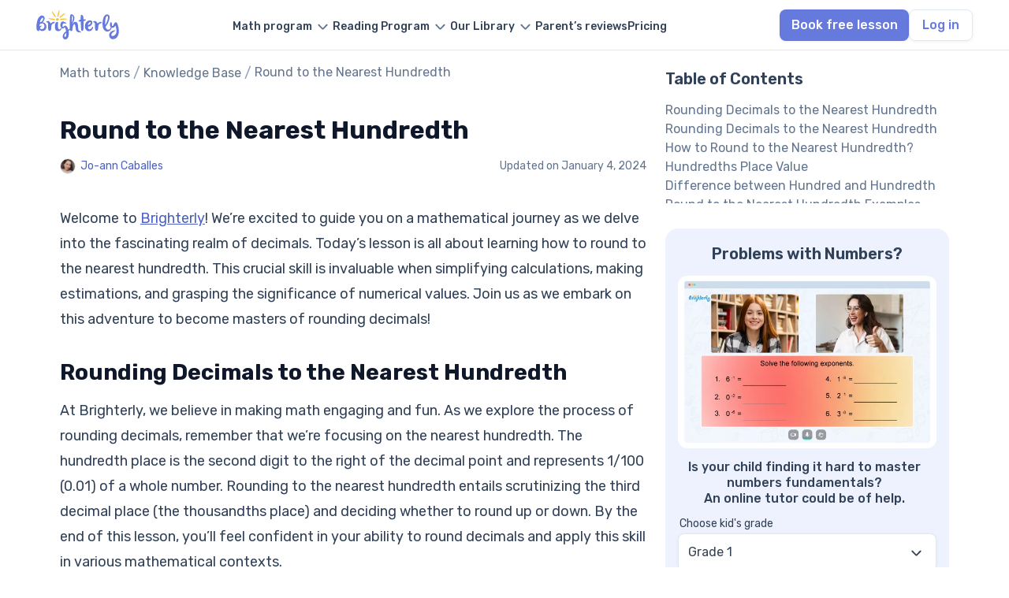

--- FILE ---
content_type: text/html; charset=UTF-8
request_url: https://brighterly.com/math/round-to-the-nearest-hundredth/
body_size: 33885
content:
<!doctype html>
<html lang="en-US">
<head>
    <meta charset="UTF-8">
    <meta name="viewport" content="width=device-width, initial-scale=1">
    <meta name="facebook-domain-verification" content="f39usid8b97x7jk6bxk15v03bjxqu5"/>
        <link rel="profile" href="https://gmpg.org/xfn/11">
        <meta name='robots' content='index, follow, max-image-preview:large, max-snippet:-1, max-video-preview:-1' />

	<!-- This site is optimized with the Yoast SEO plugin v24.0 - https://yoast.com/wordpress/plugins/seo/ -->
	<title>Round to the Nearest Hundredth ⭐ Practice with Examples</title>
	<meta name="description" content="Master the essential skill of rounding decimals to the nearest hundredth with Brighterly! Learn the process, understand the significance of numbers, and tackle math problems with ease. Join us for a fun and engaging lesson perfect for kids." />
	<link rel="canonical" href="https://brighterly.com/math/round-to-the-nearest-hundredth/" />
	<meta property="og:locale" content="en_US" />
	<meta property="og:type" content="article" />
	<meta property="og:title" content="Round to the Nearest Hundredth ⭐ Practice with Examples" />
	<meta property="og:description" content="Master the essential skill of rounding decimals to the nearest hundredth with Brighterly! Learn the process, understand the significance of numbers, and tackle math problems with ease. Join us for a fun and engaging lesson perfect for kids." />
	<meta property="og:url" content="https://brighterly.com/math/round-to-the-nearest-hundredth/" />
	<meta property="og:site_name" content="Brighterly Knowledge Base" />
	<meta property="article:publisher" content="https://www.facebook.com/Brighterly/" />
	<meta property="article:modified_time" content="2024-01-03T03:41:52+00:00" />
	<meta name="twitter:card" content="summary_large_image" />
	<meta name="twitter:site" content="@brighterly" />
	<meta name="twitter:label1" content="Est. reading time" />
	<meta name="twitter:data1" content="4 minutes" />
	<script type="application/ld+json" class="yoast-schema-graph">{"@context":"https://schema.org","@graph":[{"@type":"WebPage","@id":"https://brighterly.com/math/round-to-the-nearest-hundredth/","url":"https://brighterly.com/math/round-to-the-nearest-hundredth/","name":"Round to the Nearest Hundredth ⭐ Practice with Examples","isPartOf":{"@id":"https://brighterly.com/math/#website"},"datePublished":"2024-01-04T08:33:41+00:00","dateModified":"2024-01-03T03:41:52+00:00","description":"Master the essential skill of rounding decimals to the nearest hundredth with Brighterly! Learn the process, understand the significance of numbers, and tackle math problems with ease. Join us for a fun and engaging lesson perfect for kids.","inLanguage":"en-US","potentialAction":[{"@type":"ReadAction","target":["https://brighterly.com/math/round-to-the-nearest-hundredth/"]}]},{"@type":"BreadcrumbList","@id":"https://brighterly.com/math/round-to-the-nearest-hundredth/#breadcrumb","itemListElement":[{"@type":"ListItem","position":1,"name":"Math tutors","item":"https://brighterly.com/"},{"@type":"ListItem","position":2,"name":"Knowledge Base","item":"https://brighterly.com/math/"},{"@type":"ListItem","position":3,"name":"Round to the Nearest Hundredth"}]},{"@type":"WebSite","@id":"https://brighterly.com/math/#website","url":"https://brighterly.com/math/","name":"Brighterly Knowledge Base","description":"Math Tutoring","publisher":{"@id":"https://brighterly.com/math/#organization"},"potentialAction":[{"@type":"SearchAction","target":{"@type":"EntryPoint","urlTemplate":"https://brighterly.com/?s={search_term_string}"},"query-input":{"@type":"PropertyValueSpecification","valueRequired":true,"valueName":"search_term_string"}}],"inLanguage":"en-US"},{"@type":"Organization","@id":"https://brighterly.com/math/#organization","name":"Brighterly","alternateName":"Brighterly LLC","url":"https://brighterly.com/math/","logo":{"@type":"ImageObject","inLanguage":"en-US","@id":"https://brighterly.com/#/schema/logo/image/","url":"https://brighterly.com/wp-content/uploads/2024/09/logo.svg","contentUrl":"https://brighterly.com/wp-content/uploads/2024/09/logo.svg","caption":"Brighterly"},"image":{"@id":"https://brighterly.com/#/schema/logo/image/"},"sameAs":["https://www.facebook.com/Brighterly/","https://x.com/brighterly","https://www.instagram.com/brighterly_school/","https://www.linkedin.com/company/brighterly","https://www.tiktok.com/@brighterly.com","https://www.pinterest.com/brighterly/","https://www.globenewswire.com/news-release/2022/04/22/2427494/0/en/Brighterly-Makes-a-Leap-Forward-in-Education-Delivering-Math-for-Kids-Through-Edutainment.html","https://hessunacademy.com/brighterly-review/","https://getprospect.com/business-directory/brighterly","https://www.wikidata.org/wiki/Q126896036"]}]}</script>
	<!-- / Yoast SEO plugin. -->


<link rel='dns-prefetch' href='//kit.fontawesome.com' />
<meta property="og:updated_time" content="2024-01-04T08:33:41+00:00" />
<style id='classic-theme-styles-inline-css' type='text/css'>
/*! This file is auto-generated */
.wp-block-button__link{color:#fff;background-color:#32373c;border-radius:9999px;box-shadow:none;text-decoration:none;padding:calc(.667em + 2px) calc(1.333em + 2px);font-size:1.125em}.wp-block-file__button{background:#32373c;color:#fff;text-decoration:none}
</style>
<style id='global-styles-inline-css' type='text/css'>
body{--wp--preset--color--black: #000000;--wp--preset--color--cyan-bluish-gray: #abb8c3;--wp--preset--color--white: #ffffff;--wp--preset--color--pale-pink: #f78da7;--wp--preset--color--vivid-red: #cf2e2e;--wp--preset--color--luminous-vivid-orange: #ff6900;--wp--preset--color--luminous-vivid-amber: #fcb900;--wp--preset--color--light-green-cyan: #7bdcb5;--wp--preset--color--vivid-green-cyan: #00d084;--wp--preset--color--pale-cyan-blue: #8ed1fc;--wp--preset--color--vivid-cyan-blue: #0693e3;--wp--preset--color--vivid-purple: #9b51e0;--wp--preset--gradient--vivid-cyan-blue-to-vivid-purple: linear-gradient(135deg,rgba(6,147,227,1) 0%,rgb(155,81,224) 100%);--wp--preset--gradient--light-green-cyan-to-vivid-green-cyan: linear-gradient(135deg,rgb(122,220,180) 0%,rgb(0,208,130) 100%);--wp--preset--gradient--luminous-vivid-amber-to-luminous-vivid-orange: linear-gradient(135deg,rgba(252,185,0,1) 0%,rgba(255,105,0,1) 100%);--wp--preset--gradient--luminous-vivid-orange-to-vivid-red: linear-gradient(135deg,rgba(255,105,0,1) 0%,rgb(207,46,46) 100%);--wp--preset--gradient--very-light-gray-to-cyan-bluish-gray: linear-gradient(135deg,rgb(238,238,238) 0%,rgb(169,184,195) 100%);--wp--preset--gradient--cool-to-warm-spectrum: linear-gradient(135deg,rgb(74,234,220) 0%,rgb(151,120,209) 20%,rgb(207,42,186) 40%,rgb(238,44,130) 60%,rgb(251,105,98) 80%,rgb(254,248,76) 100%);--wp--preset--gradient--blush-light-purple: linear-gradient(135deg,rgb(255,206,236) 0%,rgb(152,150,240) 100%);--wp--preset--gradient--blush-bordeaux: linear-gradient(135deg,rgb(254,205,165) 0%,rgb(254,45,45) 50%,rgb(107,0,62) 100%);--wp--preset--gradient--luminous-dusk: linear-gradient(135deg,rgb(255,203,112) 0%,rgb(199,81,192) 50%,rgb(65,88,208) 100%);--wp--preset--gradient--pale-ocean: linear-gradient(135deg,rgb(255,245,203) 0%,rgb(182,227,212) 50%,rgb(51,167,181) 100%);--wp--preset--gradient--electric-grass: linear-gradient(135deg,rgb(202,248,128) 0%,rgb(113,206,126) 100%);--wp--preset--gradient--midnight: linear-gradient(135deg,rgb(2,3,129) 0%,rgb(40,116,252) 100%);--wp--preset--font-size--small: 13px;--wp--preset--font-size--medium: 20px;--wp--preset--font-size--large: 36px;--wp--preset--font-size--x-large: 42px;--wp--preset--spacing--20: 0.44rem;--wp--preset--spacing--30: 0.67rem;--wp--preset--spacing--40: 1rem;--wp--preset--spacing--50: 1.5rem;--wp--preset--spacing--60: 2.25rem;--wp--preset--spacing--70: 3.38rem;--wp--preset--spacing--80: 5.06rem;--wp--preset--shadow--natural: 6px 6px 9px rgba(0, 0, 0, 0.2);--wp--preset--shadow--deep: 12px 12px 50px rgba(0, 0, 0, 0.4);--wp--preset--shadow--sharp: 6px 6px 0px rgba(0, 0, 0, 0.2);--wp--preset--shadow--outlined: 6px 6px 0px -3px rgba(255, 255, 255, 1), 6px 6px rgba(0, 0, 0, 1);--wp--preset--shadow--crisp: 6px 6px 0px rgba(0, 0, 0, 1);}:where(.is-layout-flex){gap: 0.5em;}:where(.is-layout-grid){gap: 0.5em;}body .is-layout-flow > .alignleft{float: left;margin-inline-start: 0;margin-inline-end: 2em;}body .is-layout-flow > .alignright{float: right;margin-inline-start: 2em;margin-inline-end: 0;}body .is-layout-flow > .aligncenter{margin-left: auto !important;margin-right: auto !important;}body .is-layout-constrained > .alignleft{float: left;margin-inline-start: 0;margin-inline-end: 2em;}body .is-layout-constrained > .alignright{float: right;margin-inline-start: 2em;margin-inline-end: 0;}body .is-layout-constrained > .aligncenter{margin-left: auto !important;margin-right: auto !important;}body .is-layout-constrained > :where(:not(.alignleft):not(.alignright):not(.alignfull)){max-width: var(--wp--style--global--content-size);margin-left: auto !important;margin-right: auto !important;}body .is-layout-constrained > .alignwide{max-width: var(--wp--style--global--wide-size);}body .is-layout-flex{display: flex;}body .is-layout-flex{flex-wrap: wrap;align-items: center;}body .is-layout-flex > *{margin: 0;}body .is-layout-grid{display: grid;}body .is-layout-grid > *{margin: 0;}:where(.wp-block-columns.is-layout-flex){gap: 2em;}:where(.wp-block-columns.is-layout-grid){gap: 2em;}:where(.wp-block-post-template.is-layout-flex){gap: 1.25em;}:where(.wp-block-post-template.is-layout-grid){gap: 1.25em;}.has-black-color{color: var(--wp--preset--color--black) !important;}.has-cyan-bluish-gray-color{color: var(--wp--preset--color--cyan-bluish-gray) !important;}.has-white-color{color: var(--wp--preset--color--white) !important;}.has-pale-pink-color{color: var(--wp--preset--color--pale-pink) !important;}.has-vivid-red-color{color: var(--wp--preset--color--vivid-red) !important;}.has-luminous-vivid-orange-color{color: var(--wp--preset--color--luminous-vivid-orange) !important;}.has-luminous-vivid-amber-color{color: var(--wp--preset--color--luminous-vivid-amber) !important;}.has-light-green-cyan-color{color: var(--wp--preset--color--light-green-cyan) !important;}.has-vivid-green-cyan-color{color: var(--wp--preset--color--vivid-green-cyan) !important;}.has-pale-cyan-blue-color{color: var(--wp--preset--color--pale-cyan-blue) !important;}.has-vivid-cyan-blue-color{color: var(--wp--preset--color--vivid-cyan-blue) !important;}.has-vivid-purple-color{color: var(--wp--preset--color--vivid-purple) !important;}.has-black-background-color{background-color: var(--wp--preset--color--black) !important;}.has-cyan-bluish-gray-background-color{background-color: var(--wp--preset--color--cyan-bluish-gray) !important;}.has-white-background-color{background-color: var(--wp--preset--color--white) !important;}.has-pale-pink-background-color{background-color: var(--wp--preset--color--pale-pink) !important;}.has-vivid-red-background-color{background-color: var(--wp--preset--color--vivid-red) !important;}.has-luminous-vivid-orange-background-color{background-color: var(--wp--preset--color--luminous-vivid-orange) !important;}.has-luminous-vivid-amber-background-color{background-color: var(--wp--preset--color--luminous-vivid-amber) !important;}.has-light-green-cyan-background-color{background-color: var(--wp--preset--color--light-green-cyan) !important;}.has-vivid-green-cyan-background-color{background-color: var(--wp--preset--color--vivid-green-cyan) !important;}.has-pale-cyan-blue-background-color{background-color: var(--wp--preset--color--pale-cyan-blue) !important;}.has-vivid-cyan-blue-background-color{background-color: var(--wp--preset--color--vivid-cyan-blue) !important;}.has-vivid-purple-background-color{background-color: var(--wp--preset--color--vivid-purple) !important;}.has-black-border-color{border-color: var(--wp--preset--color--black) !important;}.has-cyan-bluish-gray-border-color{border-color: var(--wp--preset--color--cyan-bluish-gray) !important;}.has-white-border-color{border-color: var(--wp--preset--color--white) !important;}.has-pale-pink-border-color{border-color: var(--wp--preset--color--pale-pink) !important;}.has-vivid-red-border-color{border-color: var(--wp--preset--color--vivid-red) !important;}.has-luminous-vivid-orange-border-color{border-color: var(--wp--preset--color--luminous-vivid-orange) !important;}.has-luminous-vivid-amber-border-color{border-color: var(--wp--preset--color--luminous-vivid-amber) !important;}.has-light-green-cyan-border-color{border-color: var(--wp--preset--color--light-green-cyan) !important;}.has-vivid-green-cyan-border-color{border-color: var(--wp--preset--color--vivid-green-cyan) !important;}.has-pale-cyan-blue-border-color{border-color: var(--wp--preset--color--pale-cyan-blue) !important;}.has-vivid-cyan-blue-border-color{border-color: var(--wp--preset--color--vivid-cyan-blue) !important;}.has-vivid-purple-border-color{border-color: var(--wp--preset--color--vivid-purple) !important;}.has-vivid-cyan-blue-to-vivid-purple-gradient-background{background: var(--wp--preset--gradient--vivid-cyan-blue-to-vivid-purple) !important;}.has-light-green-cyan-to-vivid-green-cyan-gradient-background{background: var(--wp--preset--gradient--light-green-cyan-to-vivid-green-cyan) !important;}.has-luminous-vivid-amber-to-luminous-vivid-orange-gradient-background{background: var(--wp--preset--gradient--luminous-vivid-amber-to-luminous-vivid-orange) !important;}.has-luminous-vivid-orange-to-vivid-red-gradient-background{background: var(--wp--preset--gradient--luminous-vivid-orange-to-vivid-red) !important;}.has-very-light-gray-to-cyan-bluish-gray-gradient-background{background: var(--wp--preset--gradient--very-light-gray-to-cyan-bluish-gray) !important;}.has-cool-to-warm-spectrum-gradient-background{background: var(--wp--preset--gradient--cool-to-warm-spectrum) !important;}.has-blush-light-purple-gradient-background{background: var(--wp--preset--gradient--blush-light-purple) !important;}.has-blush-bordeaux-gradient-background{background: var(--wp--preset--gradient--blush-bordeaux) !important;}.has-luminous-dusk-gradient-background{background: var(--wp--preset--gradient--luminous-dusk) !important;}.has-pale-ocean-gradient-background{background: var(--wp--preset--gradient--pale-ocean) !important;}.has-electric-grass-gradient-background{background: var(--wp--preset--gradient--electric-grass) !important;}.has-midnight-gradient-background{background: var(--wp--preset--gradient--midnight) !important;}.has-small-font-size{font-size: var(--wp--preset--font-size--small) !important;}.has-medium-font-size{font-size: var(--wp--preset--font-size--medium) !important;}.has-large-font-size{font-size: var(--wp--preset--font-size--large) !important;}.has-x-large-font-size{font-size: var(--wp--preset--font-size--x-large) !important;}
.wp-block-navigation a:where(:not(.wp-element-button)){color: inherit;}
:where(.wp-block-post-template.is-layout-flex){gap: 1.25em;}:where(.wp-block-post-template.is-layout-grid){gap: 1.25em;}
:where(.wp-block-columns.is-layout-flex){gap: 2em;}:where(.wp-block-columns.is-layout-grid){gap: 2em;}
.wp-block-pullquote{font-size: 1.5em;line-height: 1.6;}
</style>
<link rel='stylesheet' id='contact-form-7-css' href='https://brighterly.com/wp-content/plugins/contact-form-7/includes/css/styles.css?ver=5.9.8' type='text/css' media='all' />
<link rel='stylesheet' id='quiz-maker-css' href='https://brighterly.com/wp-content/plugins/quiz-maker/public/css/quiz-maker-public.css?ver=8.7.9.100' type='text/css' media='all' />
<link rel='stylesheet' id='font-css' href='https://brighterly.com/wp-content/themes/brighterly/src/assets/fonts/font.css?ver=6.5' type='text/css' media='all' />
<link rel='stylesheet' id='math-single-css' href='https://brighterly.com/wp-content/themes/brighterly/public/assets/css/math-single.NzEoNIu_.css' type='text/css' media='all' />
<script defer crossorigin="anonymous" type="text/javascript" src="https://kit.fontawesome.com/454718cc59.js" id="font-awesome-official-js"></script>
<link rel="icon" href="https://brighterly.com/wp-content/uploads/2023/05/favicon.png" sizes="32x32" />
<link rel="icon" href="https://brighterly.com/wp-content/uploads/2023/05/favicon.png" sizes="192x192" />
<link rel="apple-touch-icon" href="https://brighterly.com/wp-content/uploads/2023/05/favicon.png" />
<meta name="msapplication-TileImage" content="https://brighterly.com/wp-content/uploads/2023/05/favicon.png" />
    
    <link rel="shortcut icon" type="image/png" href="/wp-content/uploads/2023/05/favicon.png">
    <link rel="icon" type="image/png" href="/wp-content/uploads/2023/05/favicon-192x192-1.png" sizes="192x192">
    <link rel="apple-touch-icon" href="/wp-content/uploads/2023/05/favicon-180x180-1.png" sizes="180x180">
    <link rel="preconnect" href="https://fonts.googleapis.com">
    <link rel="preconnect" href="https://fonts.gstatic.com" crossorigin>
    <link href="https://fonts.googleapis.com/css2?family=Rubik:ital,wght@0,300..900;1,300..900&display=swap" rel="stylesheet">
    <meta name="msapplication-TileImage" content="https://brighterly.com/wp-content/uploads/2023/03/favicon.png"/>
</head>

<body class="math-template-default single single-math postid-7659 wp-custom-logo">


<header
        class="header    white">

    <div class="container header-row">
        <div class="header-row__logo">
            <a href="/">
                <img src="https://brighterly.com/wp-content/uploads/2024/09/logo.svg" alt="Brighterly math tutors" class="header-logo" width="105" height="40">            </a>
            <div class="header-row__mobile">
                                    <a id="quiz-btn" class="btn header-row__quiz-btn btn-event" data-page="Round to the Nearest Hundredth"
                       href="https://land.brighterly.com/registration-quiz?utm_source=seo&utm_medium=header&utm_campaign=book_free_lesson">
                        Book free lesson                    </a>
                                <div id="burger" class="header-row__burger">
                    <div class="header-row__burger-box">
                        <span></span>
                        <span></span>
                        <span></span>
                    </div>
                </div>
            </div>
        </div>



        <div id="mobile-menu" class="header-row__menu">
            <ul id="menu-header-new" data-section="Header" class="menu"><li class='header__menu menu-item menu-item-type-post_type menu-item-object-page menu-item-has-children'><a href="https://brighterly.com/math-program/"><span class="menu-text">Math program</span></a>
<ul class="sub-menu">
<li class='disable header__sub-menu header__no-active menu-item menu-item-type-custom menu-item-object-custom menu-item-has-children'><a href="/"><span class="menu-text">Math tutors by grade</span></a>
	<ul class="sub-menu">
<li class='header__sub-sub-menu menu-item menu-item-type-post_type menu-item-object-page'><a href="https://brighterly.com/1st-grade-math/"><span class="menu-text">1st grade math tutor</span></a></li><li class='header__sub-sub-menu menu-item menu-item-type-post_type menu-item-object-page'><a href="https://brighterly.com/2nd-grade-math/"><span class="menu-text">2nd grade math tutor</span></a></li><li class='header__sub-sub-menu menu-item menu-item-type-post_type menu-item-object-page'><a href="https://brighterly.com/3rd-grade-math/"><span class="menu-text">3rd grade math tutor</span></a></li><li class='header__sub-sub-menu menu-item menu-item-type-post_type menu-item-object-page'><a href="https://brighterly.com/4th-grade-math/"><span class="menu-text">4th grade math tutor</span></a></li><li class='header__sub-sub-menu menu-item menu-item-type-post_type menu-item-object-page'><a href="https://brighterly.com/5th-grade-math/"><span class="menu-text">5th grade math tutor</span></a></li><li class='header__sub-sub-menu menu-item menu-item-type-post_type menu-item-object-page'><a href="https://brighterly.com/6th-grade-math/"><span class="menu-text">6th grade math tutor</span></a></li><li class='header__sub-sub-menu menu-item menu-item-type-post_type menu-item-object-page'><a href="https://brighterly.com/7th-grade-math/"><span class="menu-text">7th grade math tutor</span></a></li><li class='header__sub-sub-menu menu-item menu-item-type-post_type menu-item-object-page'><a href="https://brighterly.com/8th-grade-math/"><span class="menu-text">8th grade math tutor</span></a></li><li class='header__sub-sub-menu menu-item menu-item-type-post_type menu-item-object-page'><a href="https://brighterly.com/9th-grade-math/"><span class="menu-text">9th grade math tutor</span></a></li><li class='header__sub-sub-menu header__see-all  menu-item menu-item-type-custom menu-item-object-custom'><a href="/math-program/"><span class="menu-text">See all</span></a></li>	</ul>
</li><li class='header__sub-menu menu-item menu-item-type-post_type menu-item-object-page menu-item-has-children'><a href="https://brighterly.com/math-program/"><span class="menu-text">Math programs</span></a>
	<ul class="sub-menu">
<li class='header__sub-sub-menu menu-item menu-item-type-post_type menu-item-object-page'><a href="https://brighterly.com/math-courses/"><span class="menu-text">Online math classes</span></a></li><li class='header__sub-sub-menu menu-item menu-item-type-post_type menu-item-object-page'><a href="https://brighterly.com/homeschool-math/"><span class="menu-text">Homeschool math online</span></a></li><li class='header__sub-sub-menu menu-item menu-item-type-post_type menu-item-object-page'><a href="https://brighterly.com/after-school-math-program/"><span class="menu-text">Afterschool math program</span></a></li><li class='header__sub-sub-menu menu-item menu-item-type-post_type menu-item-object-page'><a href="https://brighterly.com/scholarship/"><span class="menu-text">Scholarship program</span></a></li><li class='header__sub-sub-menu menu-item menu-item-type-post_type menu-item-object-page'><a href="https://brighterly.com/math-homework-help/"><span class="menu-text">Math homework help</span></a></li>	</ul>
</li></ul>
</li><li class='header__menu menu-item menu-item-type-post_type menu-item-object-page menu-item-has-children'><a href="https://brighterly.com/reading-program/"><span class="menu-text">Reading Program</span></a>
<ul class="sub-menu">
<li class='disable header__sub-menu header__no-active menu-item menu-item-type-custom menu-item-object-custom menu-item-has-children'><a href="/"><span class="menu-text">Reading tutor by grade</span></a>
	<ul class="sub-menu">
<li class='header__sub-sub-menu menu-item menu-item-type-post_type menu-item-object-page'><a href="https://brighterly.com/1st-grade-reading/"><span class="menu-text">1st grade reading tutor</span></a></li><li class='header__sub-sub-menu menu-item menu-item-type-post_type menu-item-object-page'><a href="https://brighterly.com/2nd-grade-reading/"><span class="menu-text">2nd grade reading tutor</span></a></li><li class='header__sub-sub-menu menu-item menu-item-type-post_type menu-item-object-page'><a href="https://brighterly.com/3rd-grade-reading/"><span class="menu-text">3rd Grade Reading Tutors</span></a></li><li class='header__sub-sub-menu menu-item menu-item-type-post_type menu-item-object-page'><a href="https://brighterly.com/4th-grade-reading/"><span class="menu-text">4th Grade Reading Tutors</span></a></li><li class='header__sub-sub-menu menu-item menu-item-type-post_type menu-item-object-page'><a href="https://brighterly.com/5th-grade-reading/"><span class="menu-text">5th Grade Reading Tutors</span></a></li><li class='header__sub-sub-menu menu-item menu-item-type-post_type menu-item-object-page'><a href="https://brighterly.com/6th-grade-reading/"><span class="menu-text">6th Grade Reading Tutors</span></a></li><li class='header__sub-sub-menu menu-item menu-item-type-post_type menu-item-object-page'><a href="https://brighterly.com/7th-grade-reading/"><span class="menu-text">7th Grade Reading Tutors</span></a></li><li class='header__sub-sub-menu menu-item menu-item-type-post_type menu-item-object-page'><a href="https://brighterly.com/8th-grade-reading/"><span class="menu-text">8th Grade Reading Tutors</span></a></li><li class='header__sub-sub-menu menu-item menu-item-type-post_type menu-item-object-page'><a href="https://brighterly.com/9th-grade-reading/"><span class="menu-text">9th Grade Reading Tutors</span></a></li><li class='header__sub-sub-menu header__see-all  menu-item menu-item-type-custom menu-item-object-custom'><a href="/reading-program/"><span class="menu-text">See all</span></a></li>	</ul>
</li><li class='disable header__sub-menu header__no-active menu-item menu-item-type-custom menu-item-object-custom menu-item-has-children'><span class="menu-item-text">
                            <span class="menu-text">Reading program</span>
                         </span>
	<ul class="sub-menu">
<li class='header__sub-sub-menu menu-item menu-item-type-post_type menu-item-object-page'><a href="https://brighterly.com/reading-comprehension/"><span class="menu-text">Reading comprehension</span></a></li><li class='header__sub-sub-menu menu-item menu-item-type-post_type menu-item-object-page'><a href="https://brighterly.com/homeschool-reading-program/"><span class="menu-text">Homeschool reading program</span></a></li><li class='header__sub-sub-menu menu-item menu-item-type-post_type menu-item-object-page'><a href="https://brighterly.com/online-writing-classes/"><span class="menu-text">Online writing classes</span></a></li>	</ul>
</li></ul>
</li><li class='header__no-active header__menu header__center menu-item menu-item-type-custom menu-item-object-custom menu-item-has-children'><a href="/"><span class="menu-text">Our Library</span></a>
<ul class="sub-menu">
<li class='header__sub-menu menu-item menu-item-type-post_type menu-item-object-page menu-item-has-children'><a href="https://brighterly.com/worksheets/"><span class="menu-text">Math worksheets</span></a>
	<ul class="sub-menu">
<li class='header__sub-sub-menu menu-item menu-item-type-taxonomy menu-item-object-worksheets_cat'><a href="https://brighterly.com/worksheets/1st-grade-math-worksheets/"><span class="menu-text">1st grade worksheet</span></a></li><li class='header__sub-sub-menu menu-item menu-item-type-taxonomy menu-item-object-worksheets_cat'><a href="https://brighterly.com/worksheets/2nd-grade-math-worksheets/"><span class="menu-text">2nd grade worksheet</span></a></li><li class='header__sub-sub-menu menu-item menu-item-type-taxonomy menu-item-object-worksheets_cat'><a href="https://brighterly.com/worksheets/3rd-grade-math-worksheets/"><span class="menu-text">3rd grade worksheet</span></a></li><li class='header__sub-sub-menu menu-item menu-item-type-taxonomy menu-item-object-worksheets_cat'><a href="https://brighterly.com/worksheets/4th-grade-math-worksheets/"><span class="menu-text">4th grade worksheet</span></a></li><li class='header__sub-sub-menu menu-item menu-item-type-taxonomy menu-item-object-worksheets_cat'><a href="https://brighterly.com/worksheets/5th-grade-math-worksheets/"><span class="menu-text">5th grade worksheet</span></a></li><li class='header__sub-sub-menu menu-item menu-item-type-taxonomy menu-item-object-worksheets_cat'><a href="https://brighterly.com/worksheets/6th-grade-math-worksheets/"><span class="menu-text">6th grade worksheet</span></a></li><li class='header__sub-sub-menu menu-item menu-item-type-taxonomy menu-item-object-worksheets_cat'><a href="https://brighterly.com/worksheets/7th-grade-math-worksheets/"><span class="menu-text">7th grade worksheet</span></a></li><li class='header__sub-sub-menu menu-item menu-item-type-taxonomy menu-item-object-worksheets_cat'><a href="https://brighterly.com/worksheets/8th-grade-math-worksheets/"><span class="menu-text">8th grade worksheet</span></a></li><li class='header__sub-sub-menu menu-item menu-item-type-custom menu-item-object-custom'><a href="/worksheets/9th-grade-math-worksheets/"><span class="menu-text">9th grade worksheet</span></a></li><li class='header__sub-sub-menu header__see-all  menu-item menu-item-type-custom menu-item-object-custom'><a href="/worksheets/"><span class="menu-text">See all</span></a></li>	</ul>
</li><li class='header__sub-menu menu-item menu-item-type-post_type menu-item-object-page menu-item-has-children'><a href="https://brighterly.com/reading-worksheets/"><span class="menu-text">Reading worksheets</span></a>
	<ul class="sub-menu">
<li class='header__sub-sub-menu menu-item menu-item-type-taxonomy menu-item-object-reading_worksheets_cat'><a href="https://brighterly.com/reading-worksheets/1st-grade-reading-worksheets/"><span class="menu-text">1st grade worksheet</span></a></li><li class='header__sub-sub-menu menu-item menu-item-type-taxonomy menu-item-object-reading_worksheets_cat'><a href="https://brighterly.com/reading-worksheets/2nd-grade-reading-worksheets/"><span class="menu-text">2nd grade worksheet</span></a></li><li class='header__sub-sub-menu menu-item menu-item-type-taxonomy menu-item-object-reading_worksheets_cat'><a href="https://brighterly.com/reading-worksheets/3rd-grade-reading-worksheets/"><span class="menu-text">3rd grade worksheet</span></a></li><li class='header__sub-sub-menu menu-item menu-item-type-taxonomy menu-item-object-reading_worksheets_cat'><a href="https://brighterly.com/reading-worksheets/4th-grade-reading-worksheets/"><span class="menu-text">4th grade worksheet</span></a></li><li class='header__sub-sub-menu menu-item menu-item-type-taxonomy menu-item-object-reading_worksheets_cat'><a href="https://brighterly.com/reading-worksheets/5th-grade-reading-worksheets/"><span class="menu-text">5th grade worksheet</span></a></li><li class='header__sub-sub-menu menu-item menu-item-type-taxonomy menu-item-object-reading_worksheets_cat'><a href="https://brighterly.com/reading-worksheets/6th-grade-reading-worksheets/"><span class="menu-text">6th grade worksheet</span></a></li><li class='header__sub-sub-menu menu-item menu-item-type-taxonomy menu-item-object-reading_worksheets_cat'><a href="https://brighterly.com/reading-worksheets/7th-grade-reading-worksheets/"><span class="menu-text">7th grade worksheet</span></a></li><li class='header__sub-sub-menu menu-item menu-item-type-taxonomy menu-item-object-reading_worksheets_cat'><a href="https://brighterly.com/reading-worksheets/8th-grade-reading-worksheets/"><span class="menu-text">8th grade worksheet</span></a></li><li class='header__sub-sub-menu menu-item menu-item-type-taxonomy menu-item-object-reading_worksheets_cat'><a href="https://brighterly.com/reading-worksheets/9th-grade-reading-worksheets/"><span class="menu-text">9th grade worksheet</span></a></li><li class='header__sub-sub-menu header__see-all  menu-item menu-item-type-custom menu-item-object-custom'><a href="/reading-worksheets/"><span class="menu-text">See all</span></a></li>	</ul>
</li><li class='disable header__sub-menu menu-item menu-item-type-custom menu-item-object-custom menu-item-has-children'><a href="/"><span class="menu-text">Resources</span></a>
	<ul class="sub-menu">
<li class='header__sub-sub-menu menu-item menu-item-type-post_type menu-item-object-page current_page_parent'><a href="https://brighterly.com/blog/"><span class="menu-text">Blog</span></a></li><li class='header__sub-sub-menu menu-item menu-item-type-custom menu-item-object-custom'><a href="/math/"><span class="menu-text">Knowledge base</span></a></li><li class='header__sub-sub-menu menu-item menu-item-type-custom menu-item-object-custom'><a href="/questions/"><span class="menu-text">Math questions</span></a></li><li class='header__sub-sub-menu menu-item menu-item-type-custom menu-item-object-custom'><a href="/math-test/"><span class="menu-text">Math tests</span></a></li><li class='header__sub-sub-menu menu-item menu-item-type-custom menu-item-object-custom'><a href="/reading-test/"><span class="menu-text">Reading tests</span></a></li>	</ul>
</li></ul>
</li><li class='header__menu menu-item menu-item-type-post_type menu-item-object-page'><a href="https://brighterly.com/brighterly-reviews/"><span class="menu-text">Parent’s reviews</span></a></li><li class='header__menu menu-item menu-item-type-post_type menu-item-object-page'><a href="https://brighterly.com/pricing/"><span class="menu-text">Pricing</span></a></li></ul>


            <div class="header-row__buttons">
                                    <a class="btn header-row__quiz-btn btn-event" data-page="Round to the Nearest Hundredth"
                       href="https://land.brighterly.com/registration-quiz?utm_source=seo&utm_medium=header&utm_campaign=book_free_lesson">
                        Book free lesson                    </a>
                                    <a class="btn-secondary header-row__btn login-event" data-page="Round to the Nearest Hundredth"
                       href="https://app.brighterly.com/login/?notify_type=wp_login">
                        Log in                    </a>
                            </div>
        </div>
        <div class="header-row__desktop-buttons">
                            <a class="btn header-row__quiz-btn btn-event" data-page="Round to the Nearest Hundredth"
                   href="https://land.brighterly.com/registration-quiz?utm_source=seo&utm_medium=header&utm_campaign=book_free_lesson">
                    Book free lesson                </a>
                            <a class="btn-secondary header-row__btn login-event" data-page="Round to the Nearest Hundredth"
                   href="https://app.brighterly.com/login/?notify_type=wp_login">
                    Log in                </a>
                    </div>
    </div>
</header>
<main
        id="main"
        class="brighterly"
        data-debug="enabled"
        data-cl-id="pyhh7whwpd"
        data-cl-enabled="enabled"
>
    <article class="content single-content" id="single-math">
        <div class="container-narrow">
            <div class="content-box">
                <ul class="single-content-breadcrumb breadcrumb">
                    <li class="breadcrumb-item home-item">
                        <a href="/">Math tutors</a>
                    </li>
                    <li class="separator">
                        /
                    </li>
                    <li class="breadcrumb-item">
                        <a href="/math/">Knowledge Base</a>
                    </li>
                    <li class="separator">
                        /
                    </li>
                    <li class="breadcrumb-item">
                        <span>Round to the Nearest Hundredth</span>
                    </li>
                </ul>

                <h1 class="content-box__title title">Round to the Nearest Hundredth</h1>

                <div class="single-content-info">
                    <div class="review-box">
                                                    <div class="mini-author">
                                                                    <img
                                        height="20"
                                        width="20"
                                        src="https://brighterly.com/wp-content/webp-express/webp-images/doc-root/wp-content/uploads/2024/03/Jo-ann-Photo-e1714637376229-150x150.jpg.webp"
                                        class="mini-author__img"
                                        alt="Author Jo-ann Caballes"
                                        loading="lazy"
                                    >
                                                                <a href="https://brighterly.com/editorial-team/author/teacher-jo-ann/" class="mini-author__name">Jo-ann Caballes</a>
                            </div>
                                                                    </div>

                    <div class="date-box">
                                                <p class="date"><span class="date-title">Updated on</span> January 4, 2024                        </p>
                    </div>
                </div>

                <div class="single-content-img">
                                    </div>

                <div class="mobile">
                                            <section id="toc" class="toc">
    <div class="toc-banner">
        <span class="toc-banner__text">Table of Contents</span>
    </div>
    <ul id="toc-list" class="toc-list"/>
</section>
                                    </div>

                
                <p>Welcome to <a href="https://brighterly.com/">Brighterly</a>! We&#8217;re excited to guide you on a mathematical journey as we delve into the fascinating realm of decimals. Today&#8217;s lesson is all about learning how to round to the nearest hundredth. This crucial skill is invaluable when simplifying calculations, making estimations, and grasping the significance of numerical values. Join us as we embark on this adventure to become masters of rounding decimals!</p>
<h2>Rounding Decimals to the Nearest Hundredth</h2>
<p>At Brighterly, we believe in making math engaging and fun. As we explore the process of rounding decimals, remember that we&#8217;re focusing on the nearest hundredth. The hundredth place is the second digit to the right of the decimal point and represents 1/100 (0.01) of a whole number. Rounding to the nearest hundredth entails scrutinizing the third decimal place (the thousandths place) and deciding whether to round up or down. By the end of this lesson, you&#8217;ll feel confident in your ability to round decimals and apply this skill in various mathematical contexts.</p>
<p><iframe title="Rounding Decimals | Round to the Nearest Hundredth" width="500" height="281" src="https://www.youtube.com/embed/WMl-jo6UNOo?feature=oembed" frameborder="0" allow="accelerometer; autoplay; clipboard-write; encrypted-media; gyroscope; picture-in-picture; web-share" referrerpolicy="strict-origin-when-cross-origin" allowfullscreen></iframe></p>
<h2>Rounding Decimals to the Nearest Hundredth</h2>
<p>Rounding decimals is the process of approximating a number to a specific decimal place. In this case, we&#8217;re focusing on the nearest hundredth. The hundredth place is the second digit to the right of the decimal point, representing 1/100 (0.01) of a whole number. Rounding to the nearest hundredth involves examining the third decimal place (the thousandths place) and determining whether to round up or down.</p>
<h3>How to Round to the Nearest Hundredth?</h3>
<p>To round to the nearest hundredth, follow these simple steps:</p>
<ol>
<li>Locate the hundredths place value (the second digit to the right of the decimal point).</li>
<li>Look at the digit in the thousandths place (the third digit to the right of the decimal point).</li>
<li>If the thousandths digit is 5 or greater, round up the hundredths digit by 1.</li>
<li>If the thousandths digit is less than 5, keep the hundredths digit unchanged.</li>
<li>Remove all the digits to the right of the hundredths place.</li>
</ol>
<h2>Hundredths Place Value</h2>
<p>Place value is the value of each digit in a number based on its position. In a decimal number, the hundredths place value is the second digit to the right of the decimal point, which represents 1/100 of a whole number. It&#8217;s essential to understand place values when working with decimals, as they help us read, write, and manipulate numbers more efficiently.</p>
<h2>Difference between Hundred and Hundredth</h2>
<p>Though the words &#8220;hundred&#8221; and &#8220;hundredth&#8221; might sound similar, they represent entirely different concepts in mathematics. A hundred is a whole number equal to 100 units, whereas a hundredth refers to the decimal fraction 1/100, represented as 0.01. While a hundred is a significant number in our base-10 number system, a hundredth is a small fraction used to express parts of a whole.</p>
<h2>Round to the Nearest Hundredth Examples</h2>
<p>Let&#8217;s go through some examples to solidify our understanding of rounding to the nearest hundredth:</p>
<ol>
<li>
<p>Round 3.456 to the nearest hundredth:</p>
<p>Locate the hundredths digit (5) and look at the thousandths digit (6). Since 6 is greater than or equal to 5, round up the hundredths digit (5) by 1. The result is 3.46.</p>
</li>
<li>
<p>Round 12.034 to the nearest hundredth:</p>
<p>Locate the hundredths digit (3) and look at the thousandths digit (4). Since 4 is less than 5, keep the hundredths digit (3) unchanged. The result is 12.03.</p>
</li>
</ol>
<h2>Practice Questions on Round to the Nearest Hundredth</h2>
<p>It&#8217;s time to practice! Try rounding these decimals to the nearest hundredth:</p>
<ol>
<li>7.849</li>
<li>2.015</li>
<li>15.678</li>
<li>0.952</li>
<li>29.991</li>
</ol>
<h2>Conclusion</h2>
<p>Congratulations on completing this Brighterly lesson on rounding decimals to the nearest hundredth! With this essential skill under your belt, you&#8217;re now prepared to tackle more intricate math problems with ease. Rounding plays a vital role in simplifying calculations, making estimations, and deepening our comprehension of numerical values. As you continue to practice and apply your newfound knowledge, you&#8217;ll soon become a true rounding virtuoso. Remember, the Brighterly community is here to support you on your mathematical journey, so don&#8217;t hesitate to revisit our lessons and resources whenever you need a refresher. Happy learning!</p>
<h2>FAQs on Rounding to the Nearest Hundredth</h2>
<h3>Why do we need to round decimals?</h3>
<p>Rounding decimals is essential for simplifying calculations, estimating values, and understanding the significance of numbers. It allows us to work with approximate values, which are often more manageable and easier to interpret in real-world situations.</p>
<h3>Can you round to other decimal places besides the hundredths?</h3>
<p>Absolutely! You can round to any decimal place, such as the nearest tenth, thousandth, or even beyond. The process is similar to rounding to the nearest hundredth; you just need to focus on the appropriate place value and the digit to the right of it.</p>
<h3>What&#8217;s the difference between rounding and truncating?</h3>
<p>Rounding is the process of approximating a number to a specific decimal place based on the value of the next decimal place. Truncating, on the other hand, simply involves removing all the digits after a specific decimal place without considering their values. While rounding provides a more accurate approximation, truncating can lead to more significant errors in some cases.</p>
<details>
<summary>Information Sources</summary>
<p>For more information on rounding decimals, place values, and related concepts, you can explore the following resources:</p>
<ol>
<li><a href="https://en.wikipedia.org/wiki/Rounding" target="_new" rel="nofollow noopener">Wikipedia &#8211; Rounding</a></li>
<li><a href="https://www.nctm.org/Publications/Teaching-Children-Mathematics/Blog/Rounding-Rules/" target="_new" rel="nofollow noopener">National Council of Teachers of Mathematics (NCTM) &#8211; Rounding Rules</a></li>
<li><a href="https://nces.ed.gov/nceskids/help/user_guide/math/rounding.asp" target="_new" rel="nofollow noopener">National Center for Education Statistics (NCES) &#8211; Rounding Numbers</a></li>
</ol>
<p>Remember, practice makes perfect! Keep rounding decimals, and soon you&#8217;ll be a pro at approximating numbers to the nearest hundredth or any other decimal place. Happy learning with Brighterly!</p>
</details>

                
                                    <div class="single-content-author">
                        <div class="single-content-author__info">
                                                            <img src="https://brighterly.com/wp-content/webp-express/webp-images/doc-root/wp-content/uploads/2024/03/Jo-ann-Photo-e1714637376229-150x150.jpg.webp"
                                     class="single-content-author__img"
                                     alt="Author Jo-ann Caballes"
                                     loading="lazy"
                                >
                                                        <div class="single-content-author__detail">
                                <div class="name-box">
                                    <div>
                                        <a href="https://brighterly.com/editorial-team/author/teacher-jo-ann/" class="name">Jo-ann Caballes</a>
                                                                                    <div class="count">
                                                18                                                articles                                            </div>
                                                                            </div>
                                                                            <div class="social">
                                                                                            <a href="https://www.linkedin.com/in/jo-ann-caballes-087313207" class="social__item" target="_blank" rel="nofollow"><img src="https://brighterly.com/wp-content/uploads/2024/04/linkedin.svg" alt="https://www.linkedin.com/in/jo-ann-caballes-087313207"></a>                                                                                    </div>
                                                                    </div>
                            </div>
                        </div>
                        <div class="single-content-author__about"><div class="flex-1 overflow-hidden">
<div class="react-scroll-to-bottom--css-ovetf-79elbk h-full">
<div class="react-scroll-to-bottom--css-ovetf-1n7m0yu">
<div class="flex flex-col pb-9 text-sm">
<div class="w-full text-token-text-primary" data-testid="conversation-turn-7">
<div class="px-4 py-2 justify-center text-base md:gap-6 m-auto">
<div class="flex flex-1 text-base mx-auto gap-3 md:px-5 lg:px-1 xl:px-5 md:max-w-3xl lg:max-w-[40rem] xl:max-w-[48rem] group final-completion">
<div class="relative flex w-full flex-col agent-turn">
<div class="flex-col gap-1 md:gap-3">
<div class="flex flex-grow flex-col max-w-full">
<div class="min-h-[20px] text-message flex flex-col items-start gap-3 whitespace-pre-wrap break-words [.text-message+&amp;]:mt-5 overflow-x-auto" data-message-author-role="assistant" data-message-id="fd884f0d-ce0c-4586-a21c-036177535e18">
<div class="markdown prose w-full break-words dark:prose-invert light">
<p>As a seasoned educator with a Bachelor&#8217;s in Secondary Education and over three years of experience, I specialize in making mathematics accessible to students of all backgrounds through Brighterly. My expertise extends beyond teaching; I blog about innovative educational strategies and have a keen interest in child psychology and curriculum development. My approach is shaped by a belief in practical, real-life application of math, making learning both impactful and enjoyable.</p>
</div>
</div>
</div>
</div>
</div>
</div>
</div>
</div>
</div>
</div>
</div>
</div>
</div>
                    </div>
                            </div>
            <div class="sidebar-sticky">
                <div class="desktop">
                                            <section id="toc" class="toc">
    <div class="toc-banner">
        <span class="toc-banner__text">Table of Contents</span>
    </div>
    <ul id="toc-list" class="toc-list"/>
</section>
                                    </div>
                <from class="content-cta">
                                <p class="content-cta__title">Problems with Numbers?</p>
                            <img src="https://brighterly.com/wp-content/webp-express/webp-images/doc-root/wp-content/uploads/2023/06/Numbers-Math-for-Kids.jpg.webp" class="content-cta__image" width="266" height="170" loading="lazy"
                 title="Numbers-Math-for-Kids" alt="Numbers Math for Kids">
                <ul class="content-cta__items">
                                <li><span>Is your child finding it hard to master numbers fundamentals?</span></li>
                                    <li><span>An online tutor could be of help.</span></li>
                        </ul>
    
    <div class="content-cta__field select" id="content-cta-select-grade">
        <p class="field-border__name">Choose kid's grade</p>
        <div class="field-border">
            <button type="button" class="select__toggle gtm-book-cta-select-grade" name="grade" value="K1"
                    data-select="toggle" data-index="0">Grade 1
            </button>
        </div>
        <div class="select__dropdown">
            <ul class="select__options">
                                    <li class="gtm-book-cta-selected-grade select__option select__option_selected"
                        data-select="option" data-value="K1" data-name="1" data-index="1">
                        Grade 1</li>
                                    <li class="gtm-book-cta-selected-grade select__option"
                        data-select="option" data-value="K2" data-name="2" data-index="2">
                        Grade 2</li>
                                    <li class="gtm-book-cta-selected-grade select__option"
                        data-select="option" data-value="K3" data-name="3" data-index="3">
                        Grade 3</li>
                                    <li class="gtm-book-cta-selected-grade select__option"
                        data-select="option" data-value="K4" data-name="4" data-index="4">
                        Grade 4</li>
                                    <li class="gtm-book-cta-selected-grade select__option"
                        data-select="option" data-value="K5" data-name="5" data-index="5">
                        Grade 5</li>
                                    <li class="gtm-book-cta-selected-grade select__option"
                        data-select="option" data-value="K6" data-name="6" data-index="6">
                        Grade 6</li>
                                    <li class="gtm-book-cta-selected-grade select__option"
                        data-select="option" data-value="K7" data-name="7" data-index="7">
                        Grade 7</li>
                                    <li class="gtm-book-cta-selected-grade select__option"
                        data-select="option" data-value="K8" data-name="8" data-index="8">
                        Grade 8</li>
                            </ul>
        </div>
    </div>
            <input type="hidden" id="brighterly_land_url" value="https://land.brighterly.com/registration-quiz">
                <input type="submit" id="submit-content-cta" class="content-cta__btn btn" value="Apply now"
               data-text="utm_source=seo&utm_medium=sidebar_single_cta&utm_campaign=book_a_free_lesson">
    </from>
<div id="content-strip" class="content-strip">
    <span id="close-strip" class="content-strip__close gtm-strip-close-cta" data-text="Close">
        <img src="https://brighterly.com/wp-content/themes/brighterly/public/assets/img/close.svg" width="24" height="24" alt="image" class="content-strip__close-src">
    </span>
            <p align="center">Does your child struggle with understanding the fundamentals of numbers? Try learning with an online tutor.</p>
                <a href="https://land.brighterly.com/registration-quiz?utm_source=seo&utm_medium=sidebar_single_cta&utm_campaign=book_a_free_lesson" class="btn content-strip__btn">Apply now</a>
    </div>
            </div>
        </div>
    </article>
<section class="related">
    <div class="container">
        <h2 class="related-title title">Related math</h2>
        <div class="related-grid">
            <article id="math-9706" class="math-box  single">
    <a class="link" href="https://brighterly.com/math/18-in-words/" aria-label="18 in Words"></a>
    <h3 class="math-box__title">18 in Words</h3>
    <p class="math-box__except">In words, 18 is spelled as &#8220;eighteen&#8221;. This is the number after seventeen. If you have eighteen books, it means you have seventeen books and then you add one more. Tens Ones 1 8 How to Write 18 in Words? Writing 18 in words involves looking at its place value. The number 18 has a [&hellip;]</p>
    <a href="https://brighterly.com/math/18-in-words/" class="math-box__btn">Read more</a>
</article>


<article id="math-8282" class="math-box  single">
    <a class="link" href="https://brighterly.com/math/zero-property-of-multiplication/" aria-label="Zero Property of Multiplication – Definition with Examples"></a>
    <h3 class="math-box__title">Zero Property of Multiplication – Definition with Examples</h3>
    <p class="math-box__except">Welcome to another exciting journey into the world of mathematics with Brighterly! We at Brighterly are passionate about making complex mathematical concepts easily understood by young learners. Today, we&#8217;ll be exploring a fundamental concept called the Zero Property of Multiplication. This key property holds a vital place in arithmetic and algebra and is quite simple [&hellip;]</p>
    <a href="https://brighterly.com/math/zero-property-of-multiplication/" class="math-box__btn">Read more</a>
</article>


<article id="math-9885" class="math-box  single">
    <a class="link" href="https://brighterly.com/math/29500-in-words/" aria-label="29500 in Words"></a>
    <h3 class="math-box__title">29500 in Words</h3>
    <p class="math-box__except">The number 29500 is written as &#8220;twenty-nine thousand five hundred&#8221; in words. It is five hundred more than twenty-nine thousand. Imagine you have twenty-nine thousand five hundred balloons; that means you have twenty-nine thousand balloons, plus five hundred more. Thousands Hundreds Tens Ones 29 5 0 0 How to Write 29500 in Words? To write [&hellip;]</p>
    <a href="https://brighterly.com/math/29500-in-words/" class="math-box__btn">Read more</a>
</article>


        </div>
    </div>
</section>
<section class="full-form">
    <div class="container">
        <form class="full-form-box">
                        <h2 class="full-form-box__title">Want your kid to excel in math and reading?</h2>
                        <div class="full-form-box__inputs">
                <div class="full-form-box__field select full-form-select-grade">
                    <p class="field-border__name">Kid’s grade</p>
                    <div class="field-border">
                        <button
                                type="button"
                                class="select__toggle gtm-book-cta-select-grade"
                                name="grade"
                                data-select="toggle"
                                data-index="-1">
                            Select grade
                        </button>
                    </div>
                    <div class="select__dropdown">
                        <ul class="select__options">
                                                            <li class="gtm-book-cta-selected-grade select__option" data-select="option"
                                    data-value="K1" data-name="1" data-index="1">
                                    Grade 1</li>
                                                            <li class="gtm-book-cta-selected-grade select__option" data-select="option"
                                    data-value="K2" data-name="2" data-index="2">
                                    Grade 2</li>
                                                            <li class="gtm-book-cta-selected-grade select__option" data-select="option"
                                    data-value="K3" data-name="3" data-index="3">
                                    Grade 3</li>
                                                            <li class="gtm-book-cta-selected-grade select__option" data-select="option"
                                    data-value="K4" data-name="4" data-index="4">
                                    Grade 4</li>
                                                            <li class="gtm-book-cta-selected-grade select__option" data-select="option"
                                    data-value="K5" data-name="5" data-index="5">
                                    Grade 5</li>
                                                            <li class="gtm-book-cta-selected-grade select__option" data-select="option"
                                    data-value="K6" data-name="6" data-index="6">
                                    Grade 6</li>
                                                            <li class="gtm-book-cta-selected-grade select__option" data-select="option"
                                    data-value="K7" data-name="7" data-index="7">
                                    Grade 7</li>
                                                            <li class="gtm-book-cta-selected-grade select__option" data-select="option"
                                    data-value="K8" data-name="8" data-index="8">
                                    Grade 8</li>
                                                    </ul>
                    </div>
                </div>
                <div class="full-form-box__field field email">
                    <label class="field-border__name">Parent’s email</label>
                    <div class="field-border">
                        <input type="email"
                               name="email"
                               class="gtm-book-cta-email-input email-full-form"
                               placeholder="email@example.com"
                               required>
                        <svg class="icon icon-success" fill="none" height="16" viewBox="0 0 16 16" width="16"
                             xmlns="http://www.w3.org/2000/svg">
                            <path d="m8.00001 1.33334c-3.68 0-6.66667 2.98667-6.66667 6.66667 0 3.67999 2.98667 6.66669 6.66667 6.66669 3.67999 0 6.66669-2.9867 6.66669-6.66669 0-3.68-2.9867-6.66667-6.66669-6.66667zm0 11.99996c-2.94 0-5.33333-2.3933-5.33333-5.33329 0-2.94 2.39333-5.33333 5.33333-5.33333 2.93999 0 5.33329 2.39333 5.33329 5.33333 0 2.93999-2.3933 5.33329-5.33329 5.33329zm3.05999-8.27996-4.39332 4.39334-1.72667-1.72-.94.94 2.66667 2.66662 5.33332-5.33329z"
                                  fill="#00d6a1"/>
                        </svg>
                        <svg class="icon icon-wrong" width="16" height="16" viewBox="0 0 16 16" fill="none"
                             xmlns="http://www.w3.org/2000/svg">
                            <path d="M7.33334 9.99998H8.66668V11.3333H7.33334V9.99998ZM7.33334 4.66665H8.66668V8.66665H7.33334V4.66665ZM7.99334 1.33331C4.31334 1.33331 1.33334 4.31998 1.33334 7.99998C1.33334 11.68 4.31334 14.6666 7.99334 14.6666C11.68 14.6666 14.6667 11.68 14.6667 7.99998C14.6667 4.31998 11.68 1.33331 7.99334 1.33331ZM8.00001 13.3333C5.05334 13.3333 2.66668 10.9466 2.66668 7.99998C2.66668 5.05331 5.05334 2.66665 8.00001 2.66665C10.9467 2.66665 13.3333 5.05331 13.3333 7.99998C13.3333 10.9466 10.9467 13.3333 8.00001 13.3333Z"
                                  fill="#FE825B"/>
                        </svg>
                    </div>
                    <div class="message-success">Successfully sent</div>
                </div>
            </div>
            <input type="hidden" class="full-form-box__url" value="https://land.brighterly.com/registration-quiz">
            <input type="submit" class="full-form-box__btn btn submit-full-form" data-text="utm_source=seo&utm_medium=select_grade_and_email&utm_campaign=book_a_demo_lesson"
                   value="Book a demo lesson">
        </form>
        <img class="full-form__img" src="https://brighterly.com/wp-content/themes/brighterly/public/assets/img/full-form.png" width="325" height="236" alt="Image full form"
             loading="lazy">
    </div>
</section>

    <div class="result-popup" id="result-popup">
        <div class="result-popup__overlay" id="result-popup-overlay">
            <div class="result-popup__wrap">
                <div class="result-popup__box">
                <span id="result-close-popup" class="result-popup__close">
                    <img src="https://brighterly.com/wp-content/themes/brighterly/public/assets/img/popup-close.svg" width="32" height="32" alt="image" class="result-popup__close-src">
                </span>
                    <div class="result-popup__image">
                                                    <img src="https://brighterly.com/wp-content/uploads/2024/08/download-modal.svg" width="415" height="199" alt="Close a child’s math gaps with a tutor!"
                                 class="result-popup__image-src">
                                            </div>
                    <div class="result-popup__info">
                        <div class="result-popup__detail">
                                                            <h2 class="result-popup__title">Close a child’s math gaps with a tutor!</h2>
                                                                                        <div class="result-popup__text">
                                    Book a free demo lesson with our math tutor and see your kid fill math gaps with interactive lessons                                </div>
                                                    </div>
                        <div class="result-popup__buttons">
                                                            <a href="https://app.brighterly.com/booking/quiz15/" data-query data-page="Round to the Nearest Hundredth"
                                   class="btn btn-event">Book demo lesson                                    <img src="https://brighterly.com/wp-content/themes/brighterly/public/assets/img/arrow-right-reg.svg" class="btn__icon" loading="lazy"
                                         alt="Round to the Nearest Hundredth">
                                </a>
                                <div class="btn-text gtm-result-pdf-cta" id="result-btn">
                                    Get full test results                                </div>
                                                    </div>
                    </div>
                </div>
            </div>
        </div>
    </div>

<div class="popup-survey" id="survey-popup">
    <div class="popup-survey__overlay" id="overlay-popup">
        <div class="popup-survey__wrap">
            <div class="popup-survey__box">
                <span id="close-popup" class="popup-survey__close gtm-survey-popup-close" data-text="Close">
                    <img src="https://brighterly.com/wp-content/themes/brighterly/public/assets/img/popup-close.svg" width="32" height="32" alt="image" class="popup__close-src">
                </span>
                <div class='ays-quiz-wrap'>
            <div class='ays-quiz-container ays_quiz_elegant_light   ays-quiz-keyboard-active'
                 data-quest-effect='none' 
                 data-hide-bg-image='false'
                 id='ays-quiz-container-244'>
                
                
                <div class='ays-questions-container'>
                    <div class='ays-quiz-some-items-icons-wrap'></div>
                    
                    
                    
                    <form 
                        action='' 
                        method='post' 
                        autocomplete='off'
                        id='ays_finish_quiz_244' 
                        class='ays-quiz-form'
                    >
            <input type='hidden' value='list' class='answer_view_class'>
            <input type='hidden' value='' class='ays_qm_enable_arrows'>
            <div class='step active-step'>
                <div class='ays-abs-fs ays-start-page'>
                    
                    <img src='https://brighterly.com/wp-content/webp-express/webp-images/doc-root/wp-content/uploads/2026/01/survey-pic.png.webp' alt='' class='ays_quiz_image'>
                    
                    <div class='ays-fs-subtitle'><h2 style="text-align: center;">Leaving already?</h2>
<p style="text-align: center;">Help us improve by answering a few quick questions!</p>
</div>
                    <input type='hidden' name='ays_quiz_id' value='244'/>
                    <input type='hidden' name='ays_quiz_curent_page_link' class='ays-quiz-curent-page-link' value='https://brighterly.com/math/round-to-the-nearest-hundredth/'/>
                    <input type='hidden' name='ays_quiz_questions' value='2242,2243,2244,2245'>
                    
                    <div class='ays_buttons_div'>
                        <input type='button'   name='next' class='ays_next start_button action-button ays-quiz-keyboard-active' value='Start'  />
                    </div>
                    
                    
                </div>
            </div><div class='step  not_influence_to_score'
                        data-question-id='2242'
                        data-type='radio'
                        data-required='false'>
                        
                        
                        
                        
                        <div class='ays-abs-fs'>
                            
                            
                            
                            <div class='ays_quiz_question'>
                                <h2 style="text-align: center">Are you a:</h2>

                            </div>
                            <div class="ays-image-question-img"><img src="https://brighterly.com/wp-content/uploads/2024/09/logo.svg"   alt="" style='width:100%;height:auto;object-fit:cover;object-position:center center;' class="ays-quiz-keyboard-active" tabindex='0'></div>
                            <div class='ays-quiz-answers ays_list_view_container'>
            <div class='ays-field ays_list_view_item ays-quiz-keyboard-active' tabindex='0'>
                <input type='hidden' name='ays_answer_correct[]' value='0'/>

                <input type='radio' name='ays_questions[ays-question-2242]' id='ays-answer-8851-244' value='8851'/>

                    <label for='ays-answer-8851-244' class='ays_position_initial  ays-quiz-keyboard-label'>
                        <span>👨‍👧‍👦 </span> Parent/Guardian
                    </label>
                    <label for='ays-answer-8851-244' class='ays_answer_image ays_answer_image_class ays_empty_before_content'></label>
            </div>
            <div class='ays-field ays_list_view_item ays-quiz-keyboard-active' tabindex='0'>
                <input type='hidden' name='ays_answer_correct[]' value='0'/>

                <input type='radio' name='ays_questions[ays-question-2242]' id='ays-answer-8852-244' value='8852'/>

                    <label for='ays-answer-8852-244' class='ays_position_initial  ays-quiz-keyboard-label'>
                        <span>👶</span> Student
                    </label>
                    <label for='ays-answer-8852-244' class='ays_answer_image ays_answer_image_class ays_empty_before_content'></label>
            </div>
            <div class='ays-field ays_list_view_item ays-quiz-keyboard-active' tabindex='0'>
                <input type='hidden' name='ays_answer_correct[]' value='0'/>

                <input type='radio' name='ays_questions[ays-question-2242]' id='ays-answer-8853-244' value='8853'/>

                    <label for='ays-answer-8853-244' class='ays_position_initial  ays-quiz-keyboard-label'>
                        <span>👩‍🏫</span> Teacher
                    </label>
                    <label for='ays-answer-8853-244' class='ays_answer_image ays_answer_image_class ays_empty_before_content'></label>
            </div>
            <div class='ays-field ays_list_view_item ays-quiz-keyboard-active' tabindex='0'>
                <input type='hidden' name='ays_answer_correct[]' value='1'/>

                <input type='radio' name='ays_questions[ays-question-2242]' id='ays-answer-8854-244' value='8854'/>

                    <label for='ays-answer-8854-244' class='ays_position_initial  ays-quiz-keyboard-label'>
                        Other
                    </label>
                    <label for='ays-answer-8854-244' class='ays_answer_image ays_answer_image_class ays_empty_before_content'></label>
            </div><script>
            if(typeof window.quizOptions_244 === 'undefined'){
                window.quizOptions_244 = [];
            }
            window.quizOptions_244['2242'] = 'eyJxdWVzdGlvbl9hbnN3ZXIiOnsiODg1MSI6IjAiLCI4ODUyIjoiMCIsIjg4NTMiOiIwIiwiODg1NCI6IjEifX0=';</script></div>
                            
                            
                            <div class='ays_buttons_div'>
                        
                        <i class="ays_fa ays_fa_arrow_left ays_previous action-button ays_arrow ays-quiz-keyboard-active ays_display_none"></i>
                        <input type='button' name='next' class='ays_previous action-button ays-quiz-keyboard-active ays_display_none' value='Prev' />
                        
                        <i class="ays_fa ays_fa_arrow_right ays_next action-button ays_arrow ays_next_arrow ays-quiz-keyboard-active ays_display_none"></i>
                        <input type='button' name='next' class='ays_next action-button ays-quiz-keyboard-active ays_display_none' value='Next' />
                    </div>
                            
                            <div class='wrong_answer_text ays_do_not_show' style='display:none'>
                                
                            </div>
                            <div class='right_answer_text ays_do_not_show' style='display:none'>
                                
                            </div>
                            <div class='ays_questtion_explanation' style='display:none'>
                                
                            </div>
                            <div class='ays-quiz-additonal-box'>
                                
                                
                            </div>   
                            
                            
                        </div>
                    </div><div class='step  not_influence_to_score'
                        data-question-id='2243'
                        data-type='radio'
                        data-required='false'>
                        
                        
                        
                        
                        <div class='ays-abs-fs'>
                            
                            
                            
                            <div class='ays_quiz_question'>
                                <h2 style="text-align: center">What brings you to this topic?</h2>

                            </div>
                            <div class="ays-image-question-img"><img src="https://brighterly.com/wp-content/uploads/2024/09/logo.svg"   alt="" style='width:100%;height:auto;object-fit:cover;object-position:center center;' class="ays-quiz-keyboard-active" tabindex='0'></div>
                            <div class='ays-quiz-answers ays_list_view_container'>
            <div class='ays-field ays_list_view_item ays-quiz-keyboard-active' tabindex='0'>
                <input type='hidden' name='ays_answer_correct[]' value='0'/>

                <input type='radio' name='ays_questions[ays-question-2243]' id='ays-answer-8855-244' value='8855'/>

                    <label for='ays-answer-8855-244' class='ays_position_initial  ays-quiz-keyboard-label'>
                        <span>👀</span> I’m just exploring
                    </label>
                    <label for='ays-answer-8855-244' class='ays_answer_image ays_answer_image_class ays_empty_before_content'></label>
            </div>
            <div class='ays-field ays_list_view_item ays-quiz-keyboard-active' tabindex='0'>
                <input type='hidden' name='ays_answer_correct[]' value='0'/>

                <input type='radio' name='ays_questions[ays-question-2243]' id='ays-answer-8856-244' value='8856'/>

                    <label for='ays-answer-8856-244' class='ays_position_initial  ays-quiz-keyboard-label'>
                        <span>🤓</span> Helping my child understand this topic
                    </label>
                    <label for='ays-answer-8856-244' class='ays_answer_image ays_answer_image_class ays_empty_before_content'></label>
            </div>
            <div class='ays-field ays_list_view_item ays-quiz-keyboard-active' tabindex='0'>
                <input type='hidden' name='ays_answer_correct[]' value='0'/>

                <input type='radio' name='ays_questions[ays-question-2243]' id='ays-answer-8857-244' value='8857'/>

                    <label for='ays-answer-8857-244' class='ays_position_initial  ays-quiz-keyboard-label'>
                        <span>📝</span>Searching for worksheets or learning materials
                    </label>
                    <label for='ays-answer-8857-244' class='ays_answer_image ays_answer_image_class ays_empty_before_content'></label>
            </div>
            <div class='ays-field ays_list_view_item ays-quiz-keyboard-active' tabindex='0'>
                <input type='hidden' name='ays_answer_correct[]' value='1'/>

                <input type='radio' name='ays_questions[ays-question-2243]' id='ays-answer-8858-244' value='8858'/>

                    <label for='ays-answer-8858-244' class='ays_position_initial  ays-quiz-keyboard-label'>
                        <span>😊</span>Just curious
                    </label>
                    <label for='ays-answer-8858-244' class='ays_answer_image ays_answer_image_class ays_empty_before_content'></label>
            </div><script>
            if(typeof window.quizOptions_244 === 'undefined'){
                window.quizOptions_244 = [];
            }
            window.quizOptions_244['2243'] = 'eyJxdWVzdGlvbl9hbnN3ZXIiOnsiODg1NSI6IjAiLCI4ODU2IjoiMCIsIjg4NTciOiIwIiwiODg1OCI6IjEifX0=';</script></div>
                            
                            
                            <div class='ays_buttons_div'>
                        
                        <i class="ays_fa ays_fa_arrow_left ays_previous action-button ays_arrow ays-quiz-keyboard-active ays_display_none"></i>
                        <input type='button' name='next' class='ays_previous action-button ays-quiz-keyboard-active ays_display_none' value='Prev' />
                        
                        <i class="ays_fa ays_fa_arrow_right ays_next action-button ays_arrow ays_next_arrow ays-quiz-keyboard-active ays_display_none"></i>
                        <input type='button' name='next' class='ays_next action-button ays-quiz-keyboard-active ays_display_none' value='Next' />
                    </div>
                            
                            <div class='wrong_answer_text ays_do_not_show' style='display:none'>
                                
                            </div>
                            <div class='right_answer_text ays_do_not_show' style='display:none'>
                                
                            </div>
                            <div class='ays_questtion_explanation' style='display:none'>
                                
                            </div>
                            <div class='ays-quiz-additonal-box'>
                                
                                
                            </div>   
                            
                            
                        </div>
                    </div><div class='step  not_influence_to_score'
                        data-question-id='2244'
                        data-type='radio'
                        data-required='false'>
                        
                        
                        
                        
                        <div class='ays-abs-fs'>
                            
                            
                            
                            <div class='ays_quiz_question'>
                                <h2 style="text-align: center">What’s your long-term goal for your child?</h2>

                            </div>
                            <div class="ays-image-question-img"><img src="https://brighterly.com/wp-content/uploads/2024/09/logo.svg"   alt="" style='width:100%;height:auto;object-fit:cover;object-position:center center;' class="ays-quiz-keyboard-active" tabindex='0'></div>
                            <div class='ays-quiz-answers ays_list_view_container'>
            <div class='ays-field ays_list_view_item ays-quiz-keyboard-active' tabindex='0'>
                <input type='hidden' name='ays_answer_correct[]' value='0'/>

                <input type='radio' name='ays_questions[ays-question-2244]' id='ays-answer-8859-244' value='8859'/>

                    <label for='ays-answer-8859-244' class='ays_position_initial  ays-quiz-keyboard-label'>
                        <span>🏃‍♀️</span> Catch up with school material
                    </label>
                    <label for='ays-answer-8859-244' class='ays_answer_image ays_answer_image_class ays_empty_before_content'></label>
            </div>
            <div class='ays-field ays_list_view_item ays-quiz-keyboard-active' tabindex='0'>
                <input type='hidden' name='ays_answer_correct[]' value='0'/>

                <input type='radio' name='ays_questions[ays-question-2244]' id='ays-answer-8860-244' value='8860'/>

                    <label for='ays-answer-8860-244' class='ays_position_initial  ays-quiz-keyboard-label'>
                        <span>🧱</span> Build stronger foundation
                    </label>
                    <label for='ays-answer-8860-244' class='ays_answer_image ays_answer_image_class ays_empty_before_content'></label>
            </div>
            <div class='ays-field ays_list_view_item ays-quiz-keyboard-active' tabindex='0'>
                <input type='hidden' name='ays_answer_correct[]' value='0'/>

                <input type='radio' name='ays_questions[ays-question-2244]' id='ays-answer-8861-244' value='8861'/>

                    <label for='ays-answer-8861-244' class='ays_position_initial  ays-quiz-keyboard-label'>
                        <span>🧠</span> Keep them challenged
                    </label>
                    <label for='ays-answer-8861-244' class='ays_answer_image ays_answer_image_class ays_empty_before_content'></label>
            </div>
            <div class='ays-field ays_list_view_item ays-quiz-keyboard-active' tabindex='0'>
                <input type='hidden' name='ays_answer_correct[]' value='1'/>

                <input type='radio' name='ays_questions[ays-question-2244]' id='ays-answer-8862-244' value='8862'/>

                    <label for='ays-answer-8862-244' class='ays_position_initial  ays-quiz-keyboard-label'>
                        <span>💯</span> Prepare for exams
                    </label>
                    <label for='ays-answer-8862-244' class='ays_answer_image ays_answer_image_class ays_empty_before_content'></label>
            </div>
            <div class='ays-field ays_list_view_item ays-quiz-keyboard-active' tabindex='0'>
                <input type='hidden' name='ays_answer_correct[]' value='0'/>

                <input type='radio' name='ays_questions[ays-question-2244]' id='ays-answer-8863-244' value='8863'/>

                    <label for='ays-answer-8863-244' class='ays_position_initial  ays-quiz-keyboard-label'>
                        <span>👩🏻‍🏫</span> Find the right course or tutor
                    </label>
                    <label for='ays-answer-8863-244' class='ays_answer_image ays_answer_image_class ays_empty_before_content'></label>
            </div><script>
            if(typeof window.quizOptions_244 === 'undefined'){
                window.quizOptions_244 = [];
            }
            window.quizOptions_244['2244'] = 'eyJxdWVzdGlvbl9hbnN3ZXIiOnsiODg1OSI6IjAiLCI4ODYwIjoiMCIsIjg4NjEiOiIwIiwiODg2MiI6IjEiLCI4ODYzIjoiMCJ9fQ==';</script></div>
                            
                            
                            <div class='ays_buttons_div'>
                        
                        <i class="ays_fa ays_fa_arrow_left ays_previous action-button ays_arrow ays-quiz-keyboard-active ays_display_none"></i>
                        <input type='button' name='next' class='ays_previous action-button ays-quiz-keyboard-active ays_display_none' value='Prev' />
                        
                        <i class="ays_fa ays_fa_arrow_right ays_next action-button ays_arrow ays_next_arrow ays-quiz-keyboard-active ays_display_none"></i>
                        <input type='button' name='next' class='ays_next action-button ays-quiz-keyboard-active ays_display_none' value='Next' />
                    </div>
                            
                            <div class='wrong_answer_text ays_do_not_show' style='display:none'>
                                
                            </div>
                            <div class='right_answer_text ays_do_not_show' style='display:none'>
                                
                            </div>
                            <div class='ays_questtion_explanation' style='display:none'>
                                
                            </div>
                            <div class='ays-quiz-additonal-box'>
                                
                                
                            </div>   
                            
                            
                        </div>
                    </div><div class='step  not_influence_to_score'
                        data-question-id='2245'
                        data-type='radio'
                        data-required='false'>
                        
                        
                        
                        
                        <div class='ays-abs-fs'>
                            
                            
                            
                            <div class='ays_quiz_question'>
                                <h2 style="text-align: center">What challenges are making it hard to choose the right tutor/platform?</h2>

                            </div>
                            <div class="ays-image-question-img"><img src="https://brighterly.com/wp-content/uploads/2024/09/logo.svg"   alt="" style='width:100%;height:auto;object-fit:cover;object-position:center center;' class="ays-quiz-keyboard-active" tabindex='0'></div>
                            <div class='ays-quiz-answers ays_list_view_container'>
            <div class='ays-field ays_list_view_item ays-quiz-keyboard-active' tabindex='0'>
                <input type='hidden' name='ays_answer_correct[]' value='0'/>

                <input type='radio' name='ays_questions[ays-question-2245]' id='ays-answer-8864-244' value='8864'/>

                    <label for='ays-answer-8864-244' class='ays_position_initial  ays-quiz-keyboard-label'>
                        <span>📊</span> Not sure of my child’s level
                    </label>
                    <label for='ays-answer-8864-244' class='ays_answer_image ays_answer_image_class ays_empty_before_content'></label>
            </div>
            <div class='ays-field ays_list_view_item ays-quiz-keyboard-active' tabindex='0'>
                <input type='hidden' name='ays_answer_correct[]' value='0'/>

                <input type='radio' name='ays_questions[ays-question-2245]' id='ays-answer-8865-244' value='8865'/>

                    <label for='ays-answer-8865-244' class='ays_position_initial  ays-quiz-keyboard-label'>
                        <span>😵‍💫</span> Too many options, hard to choose
                    </label>
                    <label for='ays-answer-8865-244' class='ays_answer_image ays_answer_image_class ays_empty_before_content'></label>
            </div>
            <div class='ays-field ays_list_view_item ays-quiz-keyboard-active' tabindex='0'>
                <input type='hidden' name='ays_answer_correct[]' value='0'/>

                <input type='radio' name='ays_questions[ays-question-2245]' id='ays-answer-8866-244' value='8866'/>

                    <label for='ays-answer-8866-244' class='ays_position_initial  ays-quiz-keyboard-label'>
                        <span>⌛️</span> Not enough time
                    </label>
                    <label for='ays-answer-8866-244' class='ays_answer_image ays_answer_image_class ays_empty_before_content'></label>
            </div>
            <div class='ays-field ays_list_view_item ays-quiz-keyboard-active' tabindex='0'>
                <input type='hidden' name='ays_answer_correct[]' value='1'/>

                <input type='radio' name='ays_questions[ays-question-2245]' id='ays-answer-8867-244' value='8867'/>

                    <label for='ays-answer-8867-244' class='ays_position_initial  ays-quiz-keyboard-label'>
                        <span>💸</span> Budget concerns
                    </label>
                    <label for='ays-answer-8867-244' class='ays_answer_image ays_answer_image_class ays_empty_before_content'></label>
            </div>
            <div class='ays-field ays_list_view_item ays-quiz-keyboard-active' tabindex='0'>
                <input type='hidden' name='ays_answer_correct[]' value='0'/>

                <input type='radio' name='ays_questions[ays-question-2245]' id='ays-answer-8868-244' value='8868'/>

                    <label for='ays-answer-8868-244' class='ays_position_initial  ays-quiz-keyboard-label'>
                        <span>🤔</span> I’m not sure it’s worth it yet
                    </label>
                    <label for='ays-answer-8868-244' class='ays_answer_image ays_answer_image_class ays_empty_before_content'></label>
            </div><script>
            if(typeof window.quizOptions_244 === 'undefined'){
                window.quizOptions_244 = [];
            }
            window.quizOptions_244['2245'] = 'eyJxdWVzdGlvbl9hbnN3ZXIiOnsiODg2NCI6IjAiLCI4ODY1IjoiMCIsIjg4NjYiOiIwIiwiODg2NyI6IjEiLCI4ODY4IjoiMCJ9fQ==';</script></div>
                            
                            
                            <div class='ays_buttons_div'>
                            
                            <i class="ays_fa ays_fa_arrow_left ays_previous action-button ays-quiz-keyboard-active ays_arrow ays_display_none"></i>
                            <input type='button' name='next' class='ays_previous action-button ays-quiz-keyboard-active ays_display_none'  value='Prev' />
                            <i class='ays_display_none ays_fa ays_fa_flag_checkered ays_finish action-button ays_arrow ays_next_arrow ays-quiz-keyboard-active'></i><input type='submit' name='ays_finish_quiz' class='ays_display_none ays_next ays_finish action-button ays-quiz-keyboard-active' value='See Result'/>
                        </div>
                            
                            <div class='wrong_answer_text ays_do_not_show' style='display:none'>
                                
                            </div>
                            <div class='right_answer_text ays_do_not_show' style='display:none'>
                                
                            </div>
                            <div class='ays_questtion_explanation' style='display:none'>
                                
                            </div>
                            <div class='ays-quiz-additonal-box'>
                                
                                
                            </div>   
                            
                            
                        </div>
                    </div><div class='step ays_thank_you_fs'>
            <div class='ays-abs-fs ays-end-page'>
            <div style='text-align:center;'><div data-class='lds-dual-ring' data-role='loader' class='ays-loader'></div></div><div class='ays_quiz_results_page'><div class='ays_score_message'></div><div class='ays_message'></div><div class='ays-quiz-social-shares'><div class='ays-quiz-social-links-heading'><div class="res-buttons">
<p><a class="btn gtm-book-cta" href="https://land.brighterly.com/registration-quiz" target="_blank" rel="noopener">Book free lesson</a></p>
<p><a class="btn-secondary gtm-survey-popup-btn-secondary" href="https://land.brighterly.com/registration-quiz" target="_blank" rel="noopener">Start the math test</a></p>
</div>
</div></div><p class='ays_restart_button_p'></p></div></div></div><style> div#ays-quiz-container-244 * { box-sizing: border-box; } /* Styles for Internet Explorer start */ #ays-quiz-container-244 #ays_finish_quiz_244 { } /* Styles for Quiz container */ #ays-quiz-container-244{ min-height: 420px; width:375px; background-color:#ffffff; background-position:center center;border-radius:16px;box-shadow: none;border: none;} /* Styles for Navigation bar */ #ays-quiz-questions-nav-wrap-244 { width: 100%; max-width: 100%; margin: auto;border-radius:16px;box-shadow: none;border: none;} #ays-quiz-questions-nav-wrap-244 .ays-quiz-questions-nav-content .ays-quiz-questions-nav-item a.ays_questions_nav_question { /* color: #314158; border-color: #314158; background-color: #ffffff; */ color: #000; border-color: #dddddd; background-color: #ffffff; outline: unset; text-decoration: unset; } #ays-quiz-questions-nav-wrap-244 .ays-quiz-questions-nav-content .ays-quiz-questions-nav-item.ays-quiz-questions-nav-item-active a.ays_questions_nav_question { /* box-shadow: inset 0 0 5px #314158, 0 0 5px #314158; */ box-shadow: 0px 3px 5px rgba(143, 143, 143, 0.38); background: #E5E7ED; outline: unset; border-color: transparent; } #ays-quiz-questions-nav-wrap-244 .ays-quiz-questions-nav-content .ays-quiz-questions-nav-item.ays-quiz-questions-nav-item-answered a.ays_questions_nav_question { /* color: #ffffff; border-color: #ffffff; background-color: #314158; */ color: #C6C6C6; border-color: transparent; background-color: #F5F5F5; } #ays-quiz-questions-nav-wrap-244 .ays-quiz-questions-nav-content .ays-quiz-questions-nav-item a.ays_questions_nav_question.ays_quiz_correct_answer { /* color: rgba(39, 174, 96, 1); border-color: rgba(39, 174, 96, 1); */ color: #000; border-color: transparent; background-color: rgba(39, 174, 96, 0.4); } #ays-quiz-questions-nav-wrap-244 .ays-quiz-questions-nav-content .ays-quiz-questions-nav-item a.ays_questions_nav_question.ays_quiz_wrong_answer { /* color: rgba(243, 134, 129, 1); border-color: rgba(243, 134, 129, 1); */ color: #000; border-color: transparent; background-color: rgba(243, 134, 129, 0.4); } #ays-quiz-questions-nav-wrap-244 .ays-quiz-questions-nav-content .ays-quiz-questions-nav-item.ays-quiz-questions-nav-item-active a.ays_questions_nav_question.ays_quiz_correct_answer, #ays-quiz-questions-nav-wrap-244 .ays-quiz-questions-nav-content .ays-quiz-questions-nav-item.ays-quiz-questions-nav-item-active a.ays_questions_nav_question.ays_quiz_wrong_answer { /* filter: drop-shadow(0px 3px 5px rgba(143, 143, 143, 0.38)); */ box-shadow: 0px 3px 5px rgba(143, 143, 143, 0.38); } #ays-quiz-container-244.ays-quiz-container .ays-quiz-questions-nav-bookmark-box { position: absolute; top: 40px; right: 40px; z-index: 10; } #ays-quiz-container-244.ays-quiz-container .ays-quiz-questions-nav-bookmark-box .ays-navbar-bookmark { height: 100%; cursor: pointer; width: 13px; box-shadow: unset; } /* Styles for questions */ #ays-quiz-container-244 #ays_finish_quiz_244 div.step { min-height: 420px; } /* Styles for text inside quiz container */ #ays-quiz-container-244.ays-quiz-container .ays-questions-container .ays-start-page *:not(input), #ays-quiz-container-244.ays-quiz-container .ays-questions-container label[for^="ays-answer-"], #ays-quiz-container-244.ays-quiz-container .ays-questions-container .ays-matching-field-choice, #ays-quiz-container-244.ays-quiz-container .ays-questions-container p, #ays-quiz-container-244.ays-quiz-container .ays-questions-container form .step:not(.ays_thank_you_fs) p, #ays-quiz-container-244.ays-quiz-container .ays-questions-container .ays-fs-title, #ays-quiz-container-244.ays-quiz-container .ays-questions-container .ays-fs-subtitle, #ays-quiz-container-244.ays-quiz-container .ays-questions-container .logged_in_message, #ays-quiz-container-244.ays-quiz-container .ays-questions-container .ays-quiz-limitation-count-of-takers, #ays-quiz-container-244.ays-quiz-container .ays-questions-container .ays-quiz-limitation-count-of-takers *, #ays-quiz-container-244.ays-quiz-container .ays-questions-container .ays_score_message, #ays-quiz-container-244.ays-quiz-container .ays-questions-container .ays_message{ color: #314158; outline: none; } #ays-quiz-container-244.ays-quiz-container .ays-questions-container .ays_question_hint { color: #314158; } /* Quiz title / transformation */ #ays-quiz-container-244 .ays-fs-title{ text-transform: uppercase; font-size: 28px; text-align: center; text-shadow: none; } #ays-quiz-container-244 .ays-quiz-password-message-box, #ays-quiz-container-244 .ays-quiz-question-note-message-box, #ays-quiz-container-244 .ays_quiz_question, #ays-quiz-container-244 .ays_quiz_question *:not([class^='enlighter']) { color: #314158; } #ays-quiz-container-244 textarea, #ays-quiz-container-244 input::first-letter, #ays-quiz-container-244 select::first-letter, #ays-quiz-container-244 option::first-letter { color: initial !important; } #ays-quiz-container-244 p::first-letter:not(.ays_no_questions_message) { color: #314158 !important; background-color: transparent !important; font-size: inherit !important; font-weight: inherit !important; float: none !important; line-height: inherit !important; margin: 0 !important; padding: 0 !important; } #ays-quiz-container-244 .select2-container, #ays-quiz-container-244 .ays-questions-container form .ays-quiz-answers .ays-field * { font-size: 15px; } #ays-quiz-container-244 .ays-fs-subtitle p { text-align: center ; } #ays-quiz-container-244 .ays_quiz_question p { font-size: 16px; text-align: center; } #ays-quiz-container-244 .ays_quiz_question { text-align: center ; margin-bottom: 10px; } #ays-quiz-container-244 .ays_quiz_question pre { max-width: 100%; white-space: break-spaces; } div#ays-quiz-container-244 .ays-questions-container .ays-field, div#ays-quiz-container-244 .ays-questions-container .ays-field input~label[for^='ays-answer-'], div#ays-quiz-container-244 .ays-questions-container .ays-modern-dark-question *, div#ays-quiz-container-244 .ays-questions-container .ays_quiz_question, div#ays-quiz-container-244 .ays-questions-container .ays_quiz_question *{ word-break: break-word; } #ays-quiz-container-244 .ays-quiz-timer p { font-size: 16px; } #ays-quiz-container-244 section.ays_quiz_redirection_timer_container hr, #ays-quiz-container-244 section.ays_quiz_timer_container hr { margin: 0; } #ays-quiz-container-244 section.ays_quiz_timer_container.ays_quiz_timer_red_warning .ays-quiz-timer { color: red; } #ays-quiz-container-244 .ays_thank_you_fs p { text-align: center; } #ays-quiz-container-244 .information_form input[type='text'], #ays-quiz-container-244 .information_form input[type='url'], #ays-quiz-container-244 .information_form input[type='number'], #ays-quiz-container-244 .information_form input[type='email'], #ays-quiz-container-244 .information_form input[type='tel'], #ays-quiz-container-244 .information_form textarea, #ays-quiz-container-244 .information_form select, #ays-quiz-container-244 .information_form option { color: initial !important; outline: none; margin-left: 0; background-image: unset; } #ays-quiz-container-244 .information_form input[type='checkbox'] { margin: 0 10px; outline: initial; -webkit-appearance: auto; -moz-appearance: auto; position: initial; width: initial; height: initial; border: initial; background: initial; } #ays-quiz-container-244 .information_form input[type='checkbox']::after { content: none; } #ays-quiz-container-244 .wrong_answer_text{ color:#ff4d4d; } #ays-quiz-container-244 .right_answer_text{ color:#33cc33; } #ays-quiz-container-244 .right_answer_text p { font-size:16px; } #ays-quiz-container-244 .wrong_answer_text p { font-size:16px; } #ays-quiz-container-244 .ays_questtion_explanation p { font-size:16px; } #ays-quiz-container-244 .ays-quiz-question-note-message-box p { font-size:14px; } #ays-quiz-container-244 .ays-quiz-question-note-message-box * { text-transform:none; } #ays-quiz-container-244 .ays_cb_and_a, #ays-quiz-container-244 .ays_cb_and_a * { color: rgb(49,65,88); text-align: center; } #ays-quiz-container-244 iframe { /*min-height: 420px;*/ } #ays-quiz-container-244 label.ays_for_checkbox, #ays-quiz-container-244 span.ays_checkbox_for_span { color: initial !important; display: block; } /* Quiz textarea height */ #ays-quiz-container-244 textarea { height: 100px; min-height: 100px; } /* Quiz rate and passed users count */ #ays-quiz-container-244 .ays_quizn_ancnoxneri_qanak, #ays-quiz-container-244 .ays_quiz_rete_avg{ color:#ffffff; background-color:#314158; } #ays-quiz-container-244 .ays-questions-container > .ays_quizn_ancnoxneri_qanak { padding: 5px 20px; } #ays-quiz-container-244 div.for_quiz_rate.ui.star.rating .icon { color: rgba(49,65,88,0.35); } #ays-quiz-container-244 .ays_quiz_rete_avg div.for_quiz_rate_avg.ui.star.rating .icon { color: rgba(255,255,255,0.5); } #ays-quiz-container-244 .ays_quiz_rete .ays-quiz-rate-link-box .ays-quiz-rate-link { color: #314158; } /* Loaders */ #ays-quiz-container-244 div.lds-spinner, #ays-quiz-container-244 div.lds-spinner2 { color: #314158; } #ays-quiz-container-244 div.lds-spinner div:after, #ays-quiz-container-244 div.lds-spinner2 div:after { background-color: #314158; } #ays-quiz-container-244 .lds-circle, #ays-quiz-container-244 .lds-facebook div, #ays-quiz-container-244 .lds-ellipsis div{ background: #314158; } #ays-quiz-container-244 .lds-ripple div{ border-color: #314158; } #ays-quiz-container-244 .lds-dual-ring::after, #ays-quiz-container-244 .lds-hourglass::after{ border-color: #314158 transparent #314158 transparent; } /* Stars */ #ays-quiz-container-244 .ui.rating .icon, #ays-quiz-container-244 .ui.rating .icon:before { font-family: Rating !important; } /* Progress bars */ #ays-quiz-container-244 #ays_finish_quiz_244 .ays-progress { border-color: rgba(49,65,88,0.8); } #ays-quiz-container-244 #ays_finish_quiz_244 .ays-progress-bg { background-color: rgba(49,65,88,0.3); } #ays-quiz-container-244 .ays-progress-value { color: #314158; text-align: center; } #ays-quiz-container-244 .ays-progress-bar { background-color: #ffffff; } #ays-quiz-container-244 .ays-question-counter .ays-live-bar-wrap { direction:ltr !important; } #ays-quiz-container-244 .ays-live-bar-fill{ color: #314158; border-bottom: 2px solid rgba(49,65,88,0.8); text-shadow: 0px 0px 5px #ffffff; } #ays-quiz-container-244 .ays-live-bar-fill.ays-live-fourth, #ays-quiz-container-244 .ays-live-bar-fill.ays-live-third, #ays-quiz-container-244 .ays-live-bar-fill.ays-live-second { text-shadow: unset; } #ays-quiz-container-244 .ays-live-bar-percent{ display:none; } /* Music, Sound */ #ays-quiz-container-244 .ays_music_sound { color:rgb(49,65,88); } /* Dropdown questions scroll bar */ #ays-quiz-container-244 blockquote { border-left-color: #314158 !important; } /* Quiz Password */ #ays-quiz-container-244 .ays-start-page > input[id^='ays_quiz_password_val_'], #ays-quiz-container-244 .ays-quiz-password-toggle-visibility-box { width: 100%; margin: 0 auto; } /* Question hint */ #ays-quiz-container-244 .ays_question_hint_container .ays_question_hint_text { background-color:#ffffff; box-shadow: 0 0 15px 3px rgba(201,201,201,0.6); max-width: 270px; color: #314158; } #ays-quiz-container-244 .ays_question_hint_container .ays_question_hint_text p { max-width: unset; } #ays-quiz-container-244 .ays-quiz-additonal-box { display: flex; justify-content: flex-end; align-items: center; position: relative; } /* Quiz Export PDF */ #ays-quiz-container-244 .ays-export-quiz-button-container .ays-export-quiz-button-more-box { background-color:#ffffff; box-shadow: 0 0 15px 3px rgba(201,201,201,0.6); box-shadow: 0.025px 0.025px 1px 1px rgba(201,201,201,0.2), 0px 2px 1px 0px rgba(201,201,201,0.14), 0px 2px 5px 0 rgba(201,201,201,0.12); max-width: 190px; color: #314158; } #ays-quiz-container-244 .ays-export-quiz-button-container .ays-export-quiz-button-more-box .ays-export-quiz-dropdown-item:hover, #ays-quiz-container-244 .ays-export-quiz-button-container .ays-export-quiz-button-more-box .ays-export-quiz-dropdown-item:focus { background-color: rgba(255,255,255,0.3); } #ays-quiz-container-244 .ays-export-quiz-button-container .ays-export-quiz-button-more-box .ays-export-quiz-dropdown-item:active { background-color: rgba(255,255,255,1); } #ays-quiz-container-244 .ays-export-quiz-button-container .ays-export-quiz-button-more-box .ays-export-quiz-dropdown-item { color: #314158; display: flex; justify-content: space-between; align-items: center; font-size: 14px; background-image: unset; box-shadow: unset; border-radius: unset; } #ays-quiz-container-244 .ays-export-quiz-button-container .ays-export-quiz-button-more-box .ays-export-quiz-dropdown-item .ays-export-quiz-dropdown-item-icon { margin-left: 10px; } #ays-quiz-container-244 .ays-export-quiz-button-container .ays-export-quiz-img-icon-content-div svg path { stroke: #314158; } #ays-quiz-container-244 .ays-export-quiz-button-container .ays-export-quiz-img-icon-content-div svg circle { fill: rgba(255,255,255,0.3); } #ays-quiz-container-244 .ays-export-quiz-button-container .ays-export-quiz-button-more-box .ays-export-quiz-dropdown-item-icon svg path { fill: rgba(49,65,88,1); } #ays-quiz-container-244 .ays-quiz-additonal-box svg { position: revert; } #ays-quiz-container-244 .ays_questions_hint_max_width_class { max-width: 80%; } /* Information form */ #ays-quiz-container-244 .ays-form-title{ color:rgb(49,65,88); } /* Quiz timer */ #ays-quiz-container-244 div.ays-quiz-redirection-timer, #ays-quiz-container-244 div.ays-quiz-timer{ color: #314158; text-align: center; } #ays-quiz-container-244 div.ays-quiz-after-timer * , #ays-quiz-container-244 div.ays-quiz-redirection-timer *, #ays-quiz-container-244 div.ays-quiz-timer * { text-align: center; } #ays-quiz-container-244 div.ays-quiz-timer.ays-quiz-message-before-timer:before { display: inline-block; font-weight: 500; text-align: center; width: auto; margin-right: 5px; } /* Quiz buttons */ #ays-quiz-container-244 input#ays-submit, #ays-quiz-container-244 #ays_finish_quiz_244 .action-button, #ays-quiz-container-244 #ays_finish_quiz_244 .step[data-type='fill_in_blank'] .action-button.ays_check_answer, #ays-quiz-container-244 #ays_finish_quiz_244 .step[data-type='checkbox'] .action-button.ays_check_answer, div#ays-quiz-container-244 #ays_finish_quiz_244 .action-button.ays_restart_button, #ays-quiz-container-244 + .ays-quiz-category-selective-main-container .ays-quiz-category-selective-restart-bttn, #ays-quiz-container-244 .ays-quiz-category-selective-submit-bttn { background-color: #ffffff; color:#314158; font-size: 20px; padding: 13px 30px; border-radius: 8px; white-space: nowrap; letter-spacing: 0; box-shadow: unset; white-space: normal; word-break: break-word; background-image: unset; } #ays-quiz-container-244 input#ays-submit, #ays-quiz-container-244 #ays_finish_quiz_244 input.action-button, #ays-quiz-container-244 + .ays-quiz-category-selective-main-container .ays-quiz-category-selective-restart-bttn, #ays-quiz-container-244 .ays-quiz-category-selective-submit-bttn { } div#ays-quiz-container-244 #ays_finish_quiz_244 .action-button.ays_check_answer { padding: 5px 10px; font-size: 20px; } #ays-quiz-container-244 #ays_finish_quiz_244 .action-button.ays_download_certificate { white-space: nowrap; padding: 5px 10px; } #ays-quiz-container-244 #ays_finish_quiz_244 .action-button.ays_arrow { color:#314158!important; white-space: nowrap; padding: 5px 10px; } #ays-quiz-container-244 input#ays-submit:hover, #ays-quiz-container-244 input#ays-submit:focus, #ays-quiz-container-244 #ays_finish_quiz_244 .action-button:hover, #ays-quiz-container-244 #ays_finish_quiz_244 .action-button:focus, #ays-quiz-container-244 + .ays-quiz-category-selective-main-container .ays-quiz-category-selective-restart-bttn:hover, #ays-quiz-container-244 .ays-quiz-category-selective-submit-bttn:focus { box-shadow: 0 0 0 2px #314158; background-color: #ffffff; } #ays-quiz-container-244 .ays_restart_button { color: #314158; } #ays-quiz-container-244 .ays_restart_button_p { display: flex; justify-content: center; flex-wrap: wrap; } #ays-quiz-container-244 .ays_buttons_div { justify-content: center; } #ays-quiz-container-244 .step:first-of-type .ays_buttons_div { justify-content: center !important; } #ays-quiz-container-244 .ays_quiz_results_page .ays_score span { visibility: visible; } #ays-quiz-container-244 input[type='button'], #ays-quiz-container-244 input[type='submit'] { color: #314158 !important; outline: none; } div#ays-quiz-container-244 .ays-quiz-questions-nav-wrap .ays-quiz-questions-nav-item .ays_questions_nav_question:focus-visible, div#ays-quiz-container-244 input[type='button']:focus-visible, div#ays-quiz-container-244 input[type='submit']:focus-visible { outline: -webkit-focus-ring-color auto 1px; } #ays-quiz-container-244 #ays_finish_quiz_244 i.ays_early_finish.action-button[disabled]:hover, #ays-quiz-container-244 #ays_finish_quiz_244 i.ays_early_finish.action-button[disabled]:focus, #ays-quiz-container-244 #ays_finish_quiz_244 i.ays_early_finish.action-button[disabled], #ays-quiz-container-244 #ays_finish_quiz_244 i.ays_arrow.action-button[disabled]:hover, #ays-quiz-container-244 #ays_finish_quiz_244 i.ays_arrow.action-button[disabled]:focus, #ays-quiz-container-244 #ays_finish_quiz_244 i.ays_arrow.action-button[disabled] { color: #aaa !important; } #ays-quiz-container-244 .ays_finish.action-button{ margin: 10px 5px; } #ays-quiz-container-244 .ays-share-btn.ays-share-btn-branded { color: #fff; margin-bottom: 5px; display: inline-block; } #ays-quiz-container-244 .ays-quiz-question-title-text-to-speech-icon { cursor: pointer; position: absolute; left: 0px; top: 0px; z-index: 1; } div#ays-quiz-container-244.ays-quiz-container .ays-quiz-question-title-text-to-speech-icon svg path { fill: #314158; } /* Question answers */ #ays-quiz-container-244 .ays-field { border-color: rgba(221,221,221,0); border-style: solid; border-width: 1px; box-shadow: none;flex-direction: row-reverse; } #ays-quiz-container-244 .ays-quiz-answers .ays-field:hover{ opacity: 1; } #ays-quiz-container-244 #ays_finish_quiz_244 .ays-field label.ays_answer_caption[for^='ays-answer-'] { z-index: 1; position:initial;bottom:0;} #ays-quiz-container-244 #ays_finish_quiz_244 .ays-field input~label[for^='ays-answer-'] { padding: 0px; } #ays-quiz-container-244 #ays_finish_quiz_244 .ays-field { margin-bottom: 12px; position: relative; } #ays-quiz-container-244 #ays_finish_quiz_244 .ays_grid_view_container .ays-field.ays_grid_view_item { /* width: calc(50% - 6px); */ width: calc(100% /2 - 4px); } #ays-quiz-container-244 #ays_finish_quiz_244 .ays-field.ays_grid_view_item:nth-child(odd) { margin-right: 6px; }#ays-quiz-container-244 #ays_finish_quiz_244 .ays-field.ays_grid_view_item:nth-child(odd) { margin-right: 6px; }#ays-quiz-container-244 img.ays-quiz-check-button-right-wrong-icon { position: absolute; right: 15px; bottom: 15px; } #ays-quiz-container-244 img.ays-quiz-check-button-right-wrong-icon[data-type='style-9'] { width: 20px; } #ays-quiz-container-244 .ays_quiz_results .step[data-type='fill_in_blank'] img.ays-quiz-check-button-right-wrong-icon { right: 10px; bottom: 40px; } #ays-quiz-container-244 .ays_quiz_results .step[data-type='fill_in_blank'] .ays_fieldset img.ays-quiz-check-button-right-wrong-icon { right: 15px; bottom: 20px; } #ays-quiz-container-244 #ays_finish_quiz_244 .ays-field input:checked+label:before { border-color: #ffffff; background: #ffffff; background-clip: content-box; } #ays-quiz-container-244 .ays-quiz-answers div.ays-text-right-answer { color: #314158; } /* Answer maximum length of a text field */ #ays-quiz-container-244 .ays_quiz_question_text_message{ color: #314158; text-align: left; font-size: 12px; } div#ays-quiz-container-244 div.ays_quiz_question_text_error_message { color: #ff0000; } /* Questions answer image */ #ays-quiz-container-244 .ays-answer-image { width:15em; height:32px; object-fit: contain; } /* Questions answer right/wrong icons */ #ays-quiz-container-244 .ays-field input~label.answered.correct:after{ content: ''; } #ays-quiz-container-244 .ays-field input~label.answered.wrong:after{ content: ''; } #ays-quiz-container-244 .ays-quiz-answers .ays-field label.answered[for^='ays-answer-']::after{ content: none!important; } #ays-quiz-container-244 .ays-field label.answered:last-of-type:after{ height: auto; left: 5px;top: 5px;} /* Dropdown questions */ #ays-quiz-container-244 .select2-container--default .select2-search--dropdown .select2-search__field:focus, #ays-quiz-container-244 .select2-container--default .select2-search--dropdown .select2-search__field { outline: unset; padding: 0.75rem; } #ays-quiz-container-244 #ays_finish_quiz_244 .ays-field .select2-container--default .select2-selection--single { border-bottom: 2px solid #ffffff; background-color: #ffffff; } #ays-quiz-container-244 .ays-field .select2-container--default .select2-selection--single .select2-selection__rendered, #ays-quiz-container-244 .ays-field .select2-container--default .select2-selection--single .select2-selection__placeholder, #ays-quiz-container-244 .ays-field .select2-container--default .select2-selection--single .select2-selection__arrow { /*color: #000000;*/ color: #314158; line-height: 40px; padding-left: 8px; padding-right: 20px; } #ays-quiz-container-244 .ays-field .select2-container--default .select2-selection--single .select2-selection__rendered, #ays-quiz-container-244 .select2-container--default .select2-results__option--highlighted[aria-selected] { background-color: #ffffff; } #ays-quiz-container-244 .ays-field .select2-container--default, #ays-quiz-container-244 .ays-field .select2-container--default .selection, #ays-quiz-container-244 .ays-field .select2-container--default .dropdown-wrapper, #ays-quiz-container-244 .ays-field .select2-container--default .select2-selection--single .select2-selection__rendered, #ays-quiz-container-244 .ays-field .select2-container--default .select2-selection--single .select2-selection__rendered .select2-selection__placeholder, #ays-quiz-container-244 .ays-field .select2-container--default .select2-selection--single .select2-selection__arrow, #ays-quiz-container-244 .ays-field .select2-container--default .select2-selection--single .select2-selection__arrow b[role='presentation'] { font-size: 16px !important; } #ays-quiz-container-244 .select2-container--default .select2-results__option { padding: 6px; } /* Dropdown questions scroll bar */ #ays-quiz-container-244 .select2-results__options::-webkit-scrollbar { width: 7px; } #ays-quiz-container-244 .select2-results__options::-webkit-scrollbar-track { background-color: rgba(255,255,255,0.35); } #ays-quiz-container-244 .select2-results__options::-webkit-scrollbar-thumb { transition: .3s ease-in-out; background-color: rgba(255,255,255,0.55); } #ays-quiz-container-244 .select2-results__options::-webkit-scrollbar-thumb:hover { transition: .3s ease-in-out; background-color: rgba(255,255,255,0.85); } .ays-quiz-wrap #ays-quiz-container-244 + .ays-quiz-powered-by-container{ width:375px; margin: 20px auto; } /* WooCommerce product */ #ays-quiz-container-244 .ays-woo-block { background-color: rgba(255,255,255,0.8); } #ays-quiz-container-244 .ays-woo-product-block h4.ays-woo-product-title > a { color: #314158; } /* Audio / Video */ #ays-quiz-container-244 .mejs-container .mejs-time{ box-sizing: unset; } #ays-quiz-container-244 .mejs-container .mejs-time-rail { padding-top: 15px; } #ays-quiz-container-244 .mejs-container .mejs-mediaelement video { margin: 0; } /* Limitation */ #ays-quiz-container-244 .ays-quiz-limitation-count-of-takers { padding: 50px; } #ays-quiz-container-244 div.ays-quiz-results-toggle-block span.ays-show-res-toggle.ays-res-toggle-show, #ays-quiz-container-244 div.ays-quiz-results-toggle-block span.ays-show-res-toggle.ays-res-toggle-hide{ color: #314158; } #ays-quiz-container-244 div.ays-quiz-results-toggle-block input:checked + label.ays_switch_toggle { border: 1px solid #314158; } #ays-quiz-container-244 div.ays-quiz-results-toggle-block input:checked + label.ays_switch_toggle { border: 1px solid #314158; } #ays-quiz-container-244 div.ays-quiz-results-toggle-block input:checked + label.ays_switch_toggle:after{ background: #314158; } #ays-quiz-container-244.ays_quiz_elegant_dark div.ays-quiz-results-toggle-block input:checked + label.ays_switch_toggle:after, #ays-quiz-container-244.ays_quiz_rect_dark div.ays-quiz-results-toggle-block input:checked + label.ays_switch_toggle:after{ background: #000; } /* Hestia theme (Version: 3.0.16) | Start */ #ays-quiz-container-244 .mejs-container .mejs-inner .mejs-controls .mejs-button > button:hover, #ays-quiz-container-244 .mejs-container .mejs-inner .mejs-controls .mejs-button > button { box-shadow: unset; background-color: transparent; } #ays-quiz-container-244 .mejs-container .mejs-inner .mejs-controls .mejs-button > button { margin: 10px 6px; } /* Hestia theme (Version: 3.0.16) | End */ /* Go theme (Version: 1.4.3) | Start */ #ays-quiz-container-244 label[for^='ays-answer']:before, #ays-quiz-container-244 label[for^='ays-answer']:before { -webkit-mask-image: unset; mask-image: unset; } #ays-quiz-container-244 .ays_question_report { text-align: right; } div#ays-quiz-container-244 .ays_question_report .ays-quiz-open-report-window { fill: #314158; } #ays-quiz-container-244 .ays-export-quiz-button-container { position: relative; right: 100px; top: -5px; right: -5px; margin: 0; z-index: 1000; display: flex; justify-content: flex-end; } #ays-quiz-container-244.ays_quiz_classic_light .ays-field input:checked+label.answered:before, #ays-quiz-container-244.ays_quiz_classic_dark .ays-field input:checked+label.answered:before { background-color: #ffffff !important; } #ays-quiz-container-244.ays_quiz_classic_light .ays-field input:checked+label.answered.correct:before, #ays-quiz-container-244.ays_quiz_classic_dark .ays-field input:checked+label.answered.correct:before { background-color: #27ae60 !important; } #ays-quiz-container-244.ays_quiz_classic_light .ays-field input:checked+label.answered.wrong:before, #ays-quiz-container-244.ays_quiz_classic_dark .ays-field input:checked+label.answered.wrong:before { background-color: #cc3700 !important; } /* Go theme (Version: 1.4.3) | End */ #ays-quiz-container-244 .ays_quiz_results fieldset.ays_fieldset .ays_quiz_question .wp-video { width: 100% !important; max-width: 100%; } /* Classic Dark / Classic Light */ /* Dropdown questions right/wrong styles */ #ays-quiz-container-244.ays_quiz_classic_dark .correct_div, #ays-quiz-container-244.ays_quiz_classic_light .correct_div{ border-color: green !important; opacity: 1 !important; background-color: rgba(39,174,96,0.4) !important; } #ays-quiz-container-244.ays_quiz_classic_dark .correct_div .selected-field, #ays-quiz-container-244.ays_quiz_classic_light .correct_div .selected-field { padding: 0px 10px 0px 10px; color: green !important; } #ays-quiz-container-244.ays_quiz_classic_dark .wrong_div, #ays-quiz-container-244.ays_quiz_classic_light .wrong_div{ border-color: red !important; opacity: 1 !important; background-color: rgba(243,134,129,0.4) !important; } #ays-quiz-container-244.ays_quiz_classic_dark .ays-field.checked_answer_div.wrong_div input:checked~label, #ays-quiz-container-244.ays_quiz_classic_light .ays-field.checked_answer_div.wrong_div input:checked~label { background-color: rgba(243,134,129,0.4) !important; } #ays-quiz-container-244 .ays_question_result .ays-field .ays_quiz_hide_correct_answer:after{ content: '' !important; } #ays-quiz-container-244 .ays_question_result .ays_quiz_question .ays-quiz-fill-in-blank-input { color: #314158 !important; } #ays-quiz-container-244 .ays_quiz_results .step.ays_question_result:last-child { padding-bottom: 20px; } #ays-quiz-container-244 .ays-quiz-close-full-screen { fill: #314158; } #ays-quiz-container-244 .ays-quiz-open-full-screen { fill: #314158; } #ays-quiz-container-244 .ays_quiz_login_form p{ color: #314158; } /* Personality Test | Start */ #ays-quiz-container-244 .ays-quiz-personality-result-box .ays-quiz-personality-result-description p { text-align: left; padding: 0; } #ays-quiz-container-244 .ays-quiz-personality-result-box { background: white; border-radius: 17px; box-shadow: 0px 0px 20px rgba(98, 85, 165, 0.1); /*padding: 30px 3% 40px;*/ padding: 20px 30px; margin: 30px 0; font-size: 16px; } #ays-quiz-container-244 .ays-quiz-personality-result-box .ays-quiz-personality-result-title { color: #413A5C; font-size: 23px; margin: 0; text-align: left; font-weight: bold; } div#ays-quiz-container-244.ays-quiz-container .ays-quiz-personality-result-box .ays-quiz-personality-result-description { margin: 0; font-size: 16px; text-align: left; color: #413A5C; } div#ays-quiz-container-244.ays-quiz-container .ays-quiz-personality-result-box .ays-quiz-personality-result-description * { color: #413A5C; } #ays-quiz-container-244 .ays-quiz-personality-result-box .ays-quiz-personality-result-progress { width: 100%; background-color: rgba(128, 126, 137, 0.1); border-radius: 15px; position: relative; display: flex; /* justify-content: flex-end; */ margin-top: 1rem; margin-bottom: 1rem; } #ays-quiz-container-244 .ays-quiz-personality-result-box .ays-quiz-personality-result-progress-end { justify-content: flex-end; } #ays-quiz-container-244 .ays-quiz-personality-result-box .ays-quiz-personality-result-bar { height: 30px; border-radius: 15px; color: white; font-size: 18px; padding: 3px 15px 0; } #ays-quiz-container-244 .ays-quiz-personality-result-box .ays-quiz-personality-result-percentages { position: absolute; width: 100%; padding: 4px 15px; top: 0; -ms-flex-pack: justify; justify-content: space-between; display: -ms-flexbox; display: flex; } #ays-quiz-container-244 .ays-quiz-personality-result-box .ays-quiz-personality-result-keyword-box div, #ays-quiz-container-244 .ays-quiz-personality-result-box .ays-quiz-personality-result-text-dark-purple { color: #413A5C; } #ays-quiz-container-244 .ays-quiz-personality-result-box .ays-quiz-personality-result-text-white { color: #ffffff; } #ays-quiz-container-244 .ays-quiz-personality-result-box .ays-quiz-personality-result-text-percentage { font-weight: bolder; } #ays-quiz-container-244 .ays-quiz-personality-result-box .ays-quiz-personality-result-keyword-box { display: -ms-flexbox; display: flex; -ms-flex-pack: justify; justify-content: space-between; } #ays-quiz-container-244 .ays-quiz-personality-result-box.ays-quiz-personality-result-box-purple .ays-quiz-personality-result-bar { background-color: #6255A5; } #ays-quiz-container-244 .ays-quiz-personality-result-box.ays-quiz-personality-result-box-purple .ays-quiz-personality-result-keyword-text-color { color: #6255A5; } #ays-quiz-container-244 .ays-quiz-personality-result-box.ays-quiz-personality-result-box-yellow .ays-quiz-personality-result-bar { background-color: #F2C94C; } #ays-quiz-container-244 .ays-quiz-personality-result-box.ays-quiz-personality-result-box-yellow .ays-quiz-personality-result-keyword-text-color { color: #F2C94C; } #ays-quiz-container-244 .ays-quiz-personality-result-box.ays-quiz-personality-result-box-green .ays-quiz-personality-result-bar { background-color: #88D29D; } #ays-quiz-container-244 .ays-quiz-personality-result-box.ays-quiz-personality-result-box-green .ays-quiz-personality-result-keyword-text-color { color: #88D29D; } #ays-quiz-container-244 .ays-quiz-personality-result-box.ays-quiz-personality-result-box-red .ays-quiz-personality-result-bar { background-color: #E5A69D; } #ays-quiz-container-244 .ays-quiz-personality-result-box.ays-quiz-personality-result-box-red .ays-quiz-personality-result-keyword-text-color { color: #E5A69D; } #ays-quiz-container-244 .ays-quiz-personality-result-box.ays-quiz-personality-result-box-blue .ays-quiz-personality-result-bar { background-color: #03A9F4; } #ays-quiz-container-244 .ays-quiz-personality-result-box.ays-quiz-personality-result-box-blue .ays-quiz-personality-result-keyword-text-color { color: #03A9F4; } #ays-quiz-container-244 .ays-quiz-personality-result-box div:before, #ays-quiz-container-244 .ays-quiz-personality-result-box div:after { content: unset; } /* Personality Test | End */ /* report questions modal start */ .ays-modal-reports { display: none; position: fixed; z-index: 9999; left: 0; top: 0; width: 100%; height: 100%; overflow: auto; background-color: rgba(0, 0, 0, 0.4); animation-duration: .5s; background-color: rgba(0, 0, 0, 0.4); } #ays-quiz-question-report-modal-244 .ays-modal-content-reports { background-color: #fefefe; margin: 10% auto; border: 1px solid #888; max-width: 500px; width: 100%; border-radius: 10px; padding: 20px; box-sizing: border-box; position: relative; } #ays-quiz-question-report-modal-244 .ays-modal-content-reports label{ display: block; margin-bottom: 10px; font-weight: bold; letter-spacing: normal; } #ays-quiz-question-report-modal-244 .ays-modal-content-reports textarea { display: block; width: 100%; height: 100px; padding: 5px; box-sizing: border-box; border-radius: 5px; border: 1px solid #ccc; max-width: 100%; max-height: 500px; resize: vertical; transition: unset; } #ays-quiz-question-report-modal-244 .ays-modal-content-reports input.ays-quiz-submit-question-report { background-color: #0073aa; color: #fff; border: none; border-radius: 5px; padding: 10px 20px; cursor: pointer; margin-top: 20px; line-height: normal; letter-spacing: normal; box-shadow: unset; background-image: unset; } #ays-quiz-question-report-modal-244 .ays-close-reports-window { color: #aaa; font-weight: bold; position: absolute; top: 1%; right: 1%; } #ays-quiz-question-report-modal-244 .ays-close-reports-window img { box-shadow: unset; } #ays-quiz-question-report-modal-244 .ays-close-reports-window img:hover, #ays-quiz-question-report-modal-244 .ays-close-reports-window img:focus { cursor: pointer; } #ays-quiz-question-report-modal-244 .ays-quiz-question-report-error { display: none; font-size: 13px; color: #f00; text-align: left; } #ays-quiz-question-report-modal-244 .ays-quiz-question-report-textarea-label, #ays-quiz-question-report-modal-244 .ays-quiz-question-report-title { text-align: left; } #ays-quiz-question-report-modal-244 .ays_quiz_modal_overlay { width: 100%; height: 100%; position: fixed; top: 0; left: 0; position: absolute; z-index: 1000000000; flex-direction: column; } #ays-quiz-question-report-modal-244 .ays-quiz-container .ays-quiz-user-cհoosing-anonymous-assessment { margin: 10px 0; } /* report questions modal end */ @media screen and (max-width: 768px){ #ays-quiz-container-244{ max-width: 100%; } div#ays-quiz-container-244.ays_quiz_modern_light .step, div#ays-quiz-container-244.ays_quiz_modern_dark .step { padding-right: 0px !important; padding-top: 0px !important; } div#ays-quiz-container-244.ays_quiz_modern_light div.step[data-question-id], div#ays-quiz-container-244.ays_quiz_modern_dark div.step[data-question-id] { background-size: cover !important; background-position: center center !important; } div#ays-quiz-container-244.ays_quiz_modern_light .ays-abs-fs:not(.ays-start-page):not(.ays-end-page), div#ays-quiz-container-244.ays_quiz_modern_dark .ays-abs-fs:not(.ays-start-page):not(.ays-end-page) { width: 100%; } #ays-quiz-container-244 .ays_quiz_question p { font-size: 16px; } #ays-quiz-container-244 .select2-container, div#ays-quiz-container-244 .ays-questions-container form .ays-quiz-answers .ays-field * { font-size: 15px; } div#ays-quiz-container-244 input#ays-submit, div#ays-quiz-container-244 #ays_finish_quiz_244 .action-button, div#ays-quiz-container-244 #ays_finish_quiz_244 .step[data-type='fill_in_blank'] .action-button.ays_check_answer, div#ays-quiz-container-244 #ays_finish_quiz_244 .action-button.ays_restart_button, #ays-quiz-container-244 + .ays-quiz-category-selective-main-container .ays-quiz-category-selective-restart-bttn, #ays-quiz-container-244 .ays-quiz-category-selective-submit-bttn { font-size: 20px; } div#ays-quiz-container-244 div.ays-questions-container div.ays-woo-block { width: 100%; } /* Quiz title / mobile font size */ div#ays-quiz-container-244 .ays-fs-title { font-size: 20px; } /* Question explanation / mobile font size */ #ays-quiz-container-244 .ays_questtion_explanation p { font-size:16px; } /* Wrong answers / mobile font size */ #ays-quiz-container-244 .wrong_answer_text p { font-size:16px; } /* Right answers / mobile font size */ #ays-quiz-container-244 .right_answer_text p { font-size:16px; } /* Note text / mobile font size */ #ays-quiz-container-244 .ays-quiz-question-note-message-box p { font-size:14px; } #ays-quiz-container-244 div.ays-quiz-personality-result-box .ays-quiz-personality-result-title { font-size: 18px; } /* Personality Test */ #ays-quiz-container-244 div.ays-quiz-personality-result-box .ays-quiz-personality-result-bar { font-size: 14px; padding: 6px 10px 0; } } /* Custom css styles */ /* RTL direction styles */ </style>
            <style>
                #ays-quiz-container-244 #ays_finish_quiz_244 div.step {                
                    background-color: rgba(255,255,255,0.2);
                    border: 1px solid rgba(255,255,255,0.8);
                }
                #ays-quiz-container-244 section.ays_quiz_timer_container.ays_quiz_timer_bg_container,
                #ays-quiz-container-244 section.ays_quiz_redirection_timer_container {
                    background-color: rgba(255,255,255,0.2);
                    border: 1px solid rgba(255,255,255,0.8);
                    border-bottom: unset;
                }
            </style><script>
                if(typeof aysQuizOptions === 'undefined'){
                    var aysQuizOptions = [];
                }
                aysQuizOptions['244']  = '[base64]/[base64]';
        </script>
                    <input type='hidden' name='quiz_id' value='244'/>
                    <input type='hidden' name='start_date' class='ays-start-date'/>
                    <input type='hidden' name='ays_end_date' class='ays-quiz-end-date'/>
                    <input type='hidden' name='ays_finish_quiz_nonce_244' value='de3dd5622c'/>
                    
                </form></div>
                                </div>
                                </div>            </div>
        </div>
    </div>
</div>

    <div class="email-popup" id="email-popup">
        <div class="email-popup__overlay" id="email-popup-overlay">
            <div class="email-popup__wrap">
                <div class="email-popup__box">
                <span id="close-email-popup" class="email-popup__close gtm-exit-popup-close" data-text="Close">
                    <img src="https://brighterly.com/wp-content/themes/brighterly/public/assets/img/popup-close.svg" width="32" height="32" alt="image"
                         class="popup__close-src">
                </span>
                    <div class="email-popup__header">
                                                    <img src="https://brighterly.com/wp-content/uploads/2025/02/knowledge-email-popup.png" width="472" height="282" alt="See Your Child’s Test Results"
                                 class="email-popup__header-image">
                                                                            <h2 class="email-popup__header-title">See Your Child’s Test Results</h2>
                                                                            <p class="email-popup__header-description">Enter your name and email to view your child’s test results now!</p>
                                            </div>
                                            <div class="email-popup__main">
                                                            <div class="email-popup__main-field">
                                                                            <span class="email-popup__field-label">
                                    Parent’s name                                </span>
                                                                                                                <input type="text"
                                               placeholder="Name"
                                               class="email-popup__field-input  form-field-input"/>
                                                                                                        </div>
                                                            <div class="email-popup__main-field">
                                                                            <span class="email-popup__field-label">
                                    Child’s grade                                </span>
                                                                                                                                                    <div class="content-cta__field select grade-field" id="content-cta-select-grade">
                                            <p class="field-border__name">Choose kid's grade</p>
                                            <div class="field-border">
                                                <button type="button" class="select__toggle gtm-book-cta-select-grade" name="grade" value=""
                                                        data-select="toggle" data-index="0">Select your child’s grade                                                </button>
                                            </div>
                                            <div class="select__dropdown">
                                                <ul class="select__options">
                                                                                                            <li class="gtm-book-cta-selected-grade select__option"
                                                            data-select="option" data-value="K1" data-name="1" data-index="1">
                                                            Grade 1</li>
                                                                                                            <li class="gtm-book-cta-selected-grade select__option"
                                                            data-select="option" data-value="K2" data-name="2" data-index="2">
                                                            Grade 2</li>
                                                                                                            <li class="gtm-book-cta-selected-grade select__option"
                                                            data-select="option" data-value="K3" data-name="3" data-index="3">
                                                            Grade 3</li>
                                                                                                            <li class="gtm-book-cta-selected-grade select__option"
                                                            data-select="option" data-value="K4" data-name="4" data-index="4">
                                                            Grade 4</li>
                                                                                                            <li class="gtm-book-cta-selected-grade select__option"
                                                            data-select="option" data-value="K5" data-name="5" data-index="5">
                                                            Grade 5</li>
                                                                                                            <li class="gtm-book-cta-selected-grade select__option"
                                                            data-select="option" data-value="K6" data-name="6" data-index="6">
                                                            Grade 6</li>
                                                                                                            <li class="gtm-book-cta-selected-grade select__option"
                                                            data-select="option" data-value="K7" data-name="7" data-index="7">
                                                            Grade 7</li>
                                                                                                            <li class="gtm-book-cta-selected-grade select__option"
                                                            data-select="option" data-value="K8" data-name="8" data-index="8">
                                                            Grade 8</li>
                                                                                                    </ul>
                                            </div>
                                        </div>
                                                                    </div>
                                                            <div class="email-popup__main-field">
                                                                            <span class="email-popup__field-label">
                                    Parent’s email                                </span>
                                                                                                                <input type="email"
                                               placeholder="Email address"
                                               class="email-popup__field-input  form-field-input"/>
                                                                                                        </div>
                                                    </div>
                                                    <div class="email-popup__footer">
                                <span id="email-result" href="Submit & View results"
                                      class="email-popup__footer-button btn">Submit & View results</span>
                            </div>
                                                            </div>
            </div>
        </div>
    </div>
</main><!-- #page -->
<footer id="footer" class="footer">
    <div class="container">
                    <div class="footer-top">
                <div class="footer-top__container">
                    <div class="footer-top__box menu">
                                                    <p class="footer-title">Math Tutoring</p>
                        <ul id="menu-math-tutoring" class="footer-menu__list"><li id="menu-item-14001" class="menu-item menu-item-type-post_type menu-item-object-page menu-item-home menu-item-14001"><a href="https://brighterly.com/">Online Math Tutors</a></li>
<li id="menu-item-13046" class="menu-item menu-item-type-post_type menu-item-object-page menu-item-13046"><a href="https://brighterly.com/math-courses/">Online Math Classes</a></li>
<li id="menu-item-20541" class="menu-item menu-item-type-post_type menu-item-object-page menu-item-20541"><a href="https://brighterly.com/summer-math/">Summer Math Camp</a></li>
<li id="menu-item-13048" class="menu-item menu-item-type-custom menu-item-object-custom menu-item-home menu-item-13048"><a href="https://brighterly.com/">Math Help</a></li>
<li id="menu-item-13049" class="menu-item menu-item-type-post_type menu-item-object-page menu-item-13049"><a href="https://brighterly.com/homeschool-math/">Homeschool Math online</a></li>
<li id="menu-item-13050" class="menu-item menu-item-type-post_type menu-item-object-page menu-item-13050"><a href="https://brighterly.com/math-program/">Math Program</a></li>
<li id="menu-item-20542" class="menu-item menu-item-type-post_type menu-item-object-page menu-item-20542"><a href="https://brighterly.com/reading-program/">Reading Program</a></li>
<li id="menu-item-14921" class="menu-item menu-item-type-post_type menu-item-object-page menu-item-14921"><a href="https://brighterly.com/scholarship/">Scholarship program</a></li>
<li id="menu-item-14772" class="menu-item menu-item-type-post_type menu-item-object-page menu-item-14772"><a href="https://brighterly.com/algebra-tutor/">Algebra tutor</a></li>
<li id="menu-item-14771" class="menu-item menu-item-type-post_type menu-item-object-page menu-item-14771"><a href="https://brighterly.com/geometry-tutor/">Geometry tutor</a></li>
<li id="menu-item-15599" class="menu-item menu-item-type-post_type menu-item-object-page menu-item-15599"><a href="https://brighterly.com/middle-school-math-tutors/">Middle school math tutors</a></li>
<li id="menu-item-15600" class="menu-item menu-item-type-post_type menu-item-object-page menu-item-15600"><a href="https://brighterly.com/elementary-math-tutors/">Elementary math tutors</a></li>
<li id="menu-item-25501" class="menu-item menu-item-type-post_type menu-item-object-page menu-item-25501"><a href="https://brighterly.com/math-homework-help/">Math homework help</a></li>
<li id="menu-item-28083" class="menu-item menu-item-type-post_type menu-item-object-page menu-item-28083"><a href="https://brighterly.com/after-school-math-program/">After School Math Program</a></li>
</ul>                    </div>

                    <div class="footer-top__box menu">
                                                    <p class="footer-title">Math tutors by Grade</p>
                                                <ul id="menu-math-tutors-by-grade" class="footer-menu__list"><li class='menu-item menu-item-type-post_type menu-item-object-page'><a href="https://brighterly.com/1st-grade-math/">1st grade math tutor</a></li><li class='menu-item menu-item-type-post_type menu-item-object-page'><a href="https://brighterly.com/2nd-grade-math/">2nd grade math tutor</a></li><li class='menu-item menu-item-type-post_type menu-item-object-page'><a href="https://brighterly.com/3rd-grade-math/">3rd grade math tutor</a></li><li class='menu-item menu-item-type-post_type menu-item-object-page'><a href="https://brighterly.com/4th-grade-math/">4th grade math tutor</a></li><li class='menu-item menu-item-type-post_type menu-item-object-page'><a href="https://brighterly.com/5th-grade-math/">5th grade math tutor</a></li><li class='menu-item menu-item-type-post_type menu-item-object-page'><a href="https://brighterly.com/6th-grade-math/">6th grade math tutor</a></li><li class='menu-item menu-item-type-post_type menu-item-object-page'><a href="https://brighterly.com/7th-grade-math/">7th grade math tutor</a></li><li class='menu-item menu-item-type-post_type menu-item-object-page'><a href="https://brighterly.com/8th-grade-math/">8th grade math tutor</a></li><li class='menu-item menu-item-type-post_type menu-item-object-page'><a href="https://brighterly.com/9th-grade-math/">9th grade math tutor</a></li></ul>                    </div>

                    <div class="footer-top__box menu">
                                                    <p class="footer-title">Free Worksheets</p>
                                                <ul id="menu-free-worksheets" class="footer-menu__list"><li id="menu-item-13075" class="menu-item menu-item-type-post_type menu-item-object-page menu-item-13075"><a href="https://brighterly.com/worksheets/">Math Worksheets</a></li>
<li id="menu-item-12998" class="menu-item menu-item-type-taxonomy menu-item-object-worksheets_cat menu-item-12998"><a href="https://brighterly.com/worksheets/1st-grade-math-worksheets/">1st grade worksheets</a></li>
<li id="menu-item-12999" class="menu-item menu-item-type-taxonomy menu-item-object-worksheets_cat menu-item-12999"><a href="https://brighterly.com/worksheets/2nd-grade-math-worksheets/">2nd grade worksheets</a></li>
<li id="menu-item-13000" class="menu-item menu-item-type-taxonomy menu-item-object-worksheets_cat menu-item-13000"><a href="https://brighterly.com/worksheets/3rd-grade-math-worksheets/">3rd grade worksheets</a></li>
<li id="menu-item-13001" class="menu-item menu-item-type-taxonomy menu-item-object-worksheets_cat menu-item-13001"><a href="https://brighterly.com/worksheets/4th-grade-math-worksheets/">4th grade worksheets</a></li>
<li id="menu-item-13002" class="menu-item menu-item-type-taxonomy menu-item-object-worksheets_cat menu-item-13002"><a href="https://brighterly.com/worksheets/5th-grade-math-worksheets/">5th grade worksheets</a></li>
<li id="menu-item-13003" class="menu-item menu-item-type-taxonomy menu-item-object-worksheets_cat menu-item-13003"><a href="https://brighterly.com/worksheets/6th-grade-math-worksheets/">6th grade worksheets</a></li>
<li id="menu-item-13004" class="menu-item menu-item-type-taxonomy menu-item-object-worksheets_cat menu-item-13004"><a href="https://brighterly.com/worksheets/7th-grade-math-worksheets/">7th grade worksheets</a></li>
<li id="menu-item-13005" class="menu-item menu-item-type-taxonomy menu-item-object-worksheets_cat menu-item-13005"><a href="https://brighterly.com/worksheets/8th-grade-math-worksheets/">8th grade worksheets</a></li>
<li id="menu-item-13008" class="menu-item menu-item-type-taxonomy menu-item-object-worksheets_topic menu-item-13008"><a href="https://brighterly.com/worksheets/addition-worksheets/">Addition Worksheets</a></li>
<li id="menu-item-13089" class="menu-item menu-item-type-taxonomy menu-item-object-worksheets_topic menu-item-13089"><a href="https://brighterly.com/worksheets/algebra-worksheets/">Algebra Worksheets</a></li>
<li id="menu-item-13010" class="menu-item menu-item-type-taxonomy menu-item-object-worksheets_topic menu-item-13010"><a href="https://brighterly.com/worksheets/division-worksheets/">Division Worksheets</a></li>
<li id="menu-item-13011" class="menu-item menu-item-type-taxonomy menu-item-object-worksheets_topic menu-item-13011"><a href="https://brighterly.com/worksheets/fractions-worksheets/">Fractions Worksheets</a></li>
<li id="menu-item-13012" class="menu-item menu-item-type-taxonomy menu-item-object-worksheets_topic menu-item-13012"><a href="https://brighterly.com/worksheets/geometry-worksheets/">Geometry Worksheets</a></li>
<li id="menu-item-13013" class="menu-item menu-item-type-taxonomy menu-item-object-worksheets_topic menu-item-13013"><a href="https://brighterly.com/worksheets/measurement-worksheets/">Measurement Worksheets</a></li>
<li id="menu-item-13014" class="menu-item menu-item-type-taxonomy menu-item-object-worksheets_topic menu-item-13014"><a href="https://brighterly.com/worksheets/money-worksheets/">Money Worksheets</a></li>
<li id="menu-item-13015" class="menu-item menu-item-type-taxonomy menu-item-object-worksheets_topic menu-item-13015"><a href="https://brighterly.com/worksheets/multiplication-worksheets/">Multiplication Worksheets</a></li>
<li id="menu-item-13016" class="menu-item menu-item-type-taxonomy menu-item-object-worksheets_topic menu-item-13016"><a href="https://brighterly.com/worksheets/numbers-worksheets/">Numbers Worksheets</a></li>
<li id="menu-item-13017" class="menu-item menu-item-type-taxonomy menu-item-object-worksheets_topic menu-item-13017"><a href="https://brighterly.com/worksheets/subtraction-worksheets/">Subtraction Worksheets</a></li>
</ul>                    </div>
                </div>

                <div class="footer-top__container">

                    <div class="footer-top__box menu">
                                                    <p class="footer-title">Math Tutors Near Me</p>
                                                <ul id="menu-math-tutors-near-me" class="footer-menu__list"><li id="menu-item-13087" class="menu-item menu-item-type-post_type menu-item-object-page menu-item-13087"><a href="https://brighterly.com/math-tutors-near-me/">Math Tutors Near Me</a></li>
<li id="menu-item-13030" class="menu-item menu-item-type-post_type menu-item-object-page menu-item-13030"><a href="https://brighterly.com/math-tutors-near-me/new-york-city/">Math tutors in New York City</a></li>
<li id="menu-item-13031" class="menu-item menu-item-type-post_type menu-item-object-page menu-item-13031"><a href="https://brighterly.com/math-tutors-near-me/chicago/">Math tutors in Chicago</a></li>
<li id="menu-item-13032" class="menu-item menu-item-type-post_type menu-item-object-page menu-item-13032"><a href="https://brighterly.com/math-tutors-near-me/san-diego/">Math tutors in San Diego</a></li>
<li id="menu-item-13033" class="menu-item menu-item-type-post_type menu-item-object-page menu-item-13033"><a href="https://brighterly.com/math-tutors-near-me/las-vegas/">Math tutors In Las Vegas</a></li>
<li id="menu-item-13034" class="menu-item menu-item-type-post_type menu-item-object-page menu-item-13034"><a href="https://brighterly.com/math-tutors-near-me/los-angeles/">Math tutors in Los Angeles</a></li>
<li id="menu-item-13035" class="menu-item menu-item-type-post_type menu-item-object-page menu-item-13035"><a href="https://brighterly.com/math-tutors-near-me/san-antonio/">Math tutors in San Antonio</a></li>
<li id="menu-item-13036" class="menu-item menu-item-type-post_type menu-item-object-page menu-item-13036"><a href="https://brighterly.com/math-tutors-near-me/atlanta/">Math tutors in Atlanta</a></li>
<li id="menu-item-13037" class="menu-item menu-item-type-post_type menu-item-object-page menu-item-13037"><a href="https://brighterly.com/math-tutors-near-me/houston/">Math tutors in Houston</a></li>
<li id="menu-item-13038" class="menu-item menu-item-type-post_type menu-item-object-page menu-item-13038"><a href="https://brighterly.com/math-tutors-near-me/austin/">Math tutors in Austin</a></li>
</ul>                    </div>

                    <div class="footer-top__column">
                        <div class="footer-top__box menu">
                                                            <p class="footer-title">Company</p>
                                                        <ul id="menu-company" class="footer-menu__list"><li id="menu-item-8910" class="menu-item menu-item-type-post_type menu-item-object-page menu-item-8910"><a href="https://brighterly.com/pricing/">Pricing</a></li>
<li id="menu-item-3039" class="menu-item menu-item-type-post_type menu-item-object-page menu-item-3039"><a href="https://brighterly.com/about-us/">About us</a></li>
<li id="menu-item-3040" class="menu-item menu-item-type-custom menu-item-object-custom menu-item-home menu-item-3040"><a href="https://brighterly.com/#freedemo-section">How it works</a></li>
<li id="menu-item-13039" class="menu-item menu-item-type-custom menu-item-object-custom menu-item-13039"><a href="/editorial-team/">Editorial team</a></li>
</ul>                        </div>

                        <div class="footer-top__box menu">
                                                            <p class="footer-title">Policies</p>
                                                        <ul id="menu-policies" class="footer-menu__list"><li id="menu-item-15372" class="menu-item menu-item-type-post_type menu-item-object-page menu-item-privacy-policy menu-item-15372"><a rel="privacy-policy" href="https://brighterly.com/privacy-policy/">Privacy Policy</a></li>
<li id="menu-item-15371" class="menu-item menu-item-type-post_type menu-item-object-page menu-item-15371"><a href="https://brighterly.com/terms-of-service/">Terms of Service</a></li>
</ul>                        </div>

                        <div class="footer-top__box menu resources">
                                                            <p class="footer-title">Resources</p>
                            
                            <ul id="menu-resources" class="footer-menu__list"><li id="menu-item-3051" class="menu-item menu-item-type-post_type menu-item-object-page current_page_parent menu-item-3051"><a href="https://brighterly.com/blog/">Blog</a></li>
<li id="menu-item-7547" class="menu-item menu-item-type-custom menu-item-object-custom menu-item-7547"><a href="/math/">Knowledge Base</a></li>
<li id="menu-item-13040" class="menu-item menu-item-type-custom menu-item-object-custom menu-item-13040"><a href="/questions/">Questions</a></li>
<li id="menu-item-13041" class="menu-item menu-item-type-custom menu-item-object-custom menu-item-13041"><a href="/math-test/">Math tests</a></li>
<li id="menu-item-21081" class="menu-item menu-item-type-custom menu-item-object-custom menu-item-21081"><a href="/reading-test/">Reading tests</a></li>
<li id="menu-item-13042" class="menu-item menu-item-type-custom menu-item-object-custom menu-item-13042"><a href="/brighterly-reviews/">Reviews</a></li>
</ul>                        </div>

                        <div class="footer-top__box menu contacts mobile">
                            <p class="footer-title">Contacts</p>
                            <div class="footer-menu__list">
                                                                    <a href="mailto:info@brighterly.com">info@brighterly.com</a>
                                                            </div>
                        </div>

                        <div class="footer-top__box menu contacts mobile">
                                                            <p class="footer-title">For partnership inquiries</p>
                                                        <div class="footer-menu__list">
                                                                    <a href="mailto:partnerships@brighterly.com">partnerships@brighterly.com</a>
                                                            </div>
                        </div>
                    </div>
                </div>

                <div class="footer-top__column footer-top__contacts">
                    <div class="footer-top__box pay-method">
                                                    <span class="icon" >
                            <img src="https://brighterly.com/wp-content/uploads/2022/07/mastercard.svg" width="42" height="25" alt="Mastercard" loading="lazy">
                        </span>
                                                    <span class="icon" >
                            <img src="https://brighterly.com/wp-content/uploads/2022/07/visa-logo.svg" width="42" height="25" alt="Visa" loading="lazy">
                        </span>
                                                    <span class="icon" >
                            <img src="https://brighterly.com/wp-content/uploads/2022/07/american-express.svg" width="42" height="25" alt="American Express" loading="lazy">
                        </span>
                                                    <span class="icon" >
                            <img src="https://brighterly.com/wp-content/uploads/2022/07/apple-pay.svg" width="42" height="25" alt="Apple" loading="lazy">
                        </span>
                                                    <span class="icon" >
                            <img src="https://brighterly.com/wp-content/uploads/2022/07/Google-pay.svg" width="42" height="25" alt="Google pay" loading="lazy">
                        </span>
                                                    <span class="icon" >
                            <img src="https://brighterly.com/wp-content/uploads/2022/07/stripe.svg" width="42" height="25" alt="Stripe" loading="lazy">
                        </span>
                                                    <span class="icon" >
                            <img src="https://brighterly.com/wp-content/uploads/2022/07/klarna.svg" width="42" height="25" alt="Klarna" loading="lazy">
                        </span>
                                                    <span class="icon" >
                            <img src="https://brighterly.com/wp-content/uploads/2022/07/sitejabber.svg" width="42" height="25" alt="Sitejabber" loading="lazy">
                        </span>
                                                    <span class="icon" >
                            <img src="https://brighterly.com/wp-content/uploads/2022/07/trustpilot.svg" width="42" height="25" alt="Trustpilot" loading="lazy">
                        </span>
                                                    <span class="icon" >
                            <img src="https://brighterly.com/wp-content/uploads/2023/01/STEM.svg" width="42" height="25" alt="STEM" loading="lazy">
                        </span>
                                            </div>

                    <div class="footer-top__box protect">
                                                                                    <span class="icon">
                                    <img src="https://brighterly.com/wp-content/uploads/2022/07/100-secure.svg" alt="Secure"
                                     loading="lazy" width="40" height="40">
                                </span>
                                                                                                                <a href="https://www.dmca.com/Protection/Status.aspx?ID=e0db6d38-e8be-4100-9407-08b8596555c6" class="icon" target="_blank" rel="nofollow">
                                    <img src="https://brighterly.com/wp-content/webp-express/webp-images/doc-root/wp-content/uploads/2024/08/DMCA.png.webp" alt=""
                                         loading="lazy" width="40" height="40">
                                </a>
                                                                                                                <span class="icon">
                                    <img src="https://brighterly.com/wp-content/uploads/2022/07/money-back-guarantee.svg" alt="Money Back"
                                     loading="lazy" width="40" height="40">
                                </span>
                                                                        </div>

                    <div class="footer-top__box follow-us">
                        <p class="footer-title">Follow us</p>
                        <div class="follow-us__box">
                                                                                                <a class="icon" href="https://www.facebook.com/Brighterly/" target="_blank" rel="nofollow">
                                                                                    <img src="https://brighterly.com/wp-content/uploads/2024/08/facebook-f.svg" width="32" height="32" alt="" loading="lazy">
                                                                            </a>
                                                                                                    <a class="icon" href="https://www.instagram.com/brighterly_/" target="_blank" rel="nofollow">
                                                                                    <img src="https://brighterly.com/wp-content/uploads/2024/08/instagram.svg" width="32" height="32" alt="" loading="lazy">
                                                                            </a>
                                                                                                    <a class="icon" href="https://www.linkedin.com/company/brighterly" target="_blank" rel="nofollow">
                                                                                    <img src="https://brighterly.com/wp-content/uploads/2024/08/linkedin-in.svg" width="32" height="32" alt="" loading="lazy">
                                                                            </a>
                                                        </div>
                    </div>

                    <div class="footer-top__box menu contacts desktop">
                        <p class="footer-title">Contacts</p>
                        <div class="footer-menu__list">
                                                            <a href="mailto:info@brighterly.com">info@brighterly.com</a>
                                                    </div>
                    </div>

                    <div class="footer-top__box menu contacts desktop">
                                                    <p class="footer-title">For partnership inquiries</p>
                                                <div class="footer-menu__list">
                                                            <a href="mailto:partnerships@brighterly.com">partnerships@brighterly.com</a>
                                                    </div>
                    </div>
                </div>
            </div>

            <div class="footer-bottom">

                    <p class="copyright">
                        © Brighterly 2026                    </p>

                    <p class="company-info footer-address all-user">
                        <span class="copyright">© Brighterly 2026</span>
                                                    <span>payments@brighterly.com</span>
                                                    <span>Address <span class="hide not-eu"> 6671 S. Las Vegas Blvd., Building D, Suite 210, Las Vegas, NV, 89119</span><span class="hide eu">Afrintom Limited, Limassol, Cyprus</span></span>
                                            </p>
            </div>
            </div>
</footer>

<div id="cookie" class="cookie">
    <p class="cookie-text">
        We use cookies to help give you the best service possible. If you continue to use the website we will understand that you consent to the Terms and Conditions. These cookies are safe and secure. We will not share your history logs with third parties.
        <span class="show-more">Learn More</span>
    </p>
    <div class="cookie-btn">
        <button id="cookie-accept" class="cookie-btn__accept btn btn-orange button-analytics-cook" data-page="Round to the Nearest Hundredth" >Accept cookies</button>
        <button id="cookie-later" class="cookie-btn__later btn-empty button-analytics-cook" data-page="Round to the Nearest Hundredth" ><span>Maybe later</span></button>
    </div>
</div>
<div id="app-config" data-config="eyJCUklHSFRFUkxZX0FQUF9VUkwiOiJodHRwczpcL1wvYXBwLmJyaWdodGVybHkuY29tIiwiQlJJR0hURVJMWV9UT0tFTiI6IjN8THF0dndoTUhYMlkzdUxtSkl5RURHeU9tRHNGeGYwcEFVWFdheXUwUSJ9"></div><link rel='stylesheet' id='quiz-maker-font-awesome-css' href='https://brighterly.com/wp-content/plugins/quiz-maker/public/css/quiz-maker-font-awesome.min.css?ver=8.7.9.100' type='text/css' media='all' />
<link rel='stylesheet' id='quiz-maker-sweetalert-css-css' href='https://brighterly.com/wp-content/plugins/quiz-maker/public/css/quiz-maker-sweetalert2.min.css?ver=8.7.9.100' type='text/css' media='all' />
<link rel='stylesheet' id='quiz-maker-animate-css' href='https://brighterly.com/wp-content/plugins/quiz-maker/public/css/animate.css?ver=8.7.9.100' type='text/css' media='all' />
<link rel='stylesheet' id='quiz-maker-animations-css' href='https://brighterly.com/wp-content/plugins/quiz-maker/public/css/animations.css?ver=8.7.9.100' type='text/css' media='all' />
<link rel='stylesheet' id='quiz-maker-rating-css' href='https://brighterly.com/wp-content/plugins/quiz-maker/public/css/rating.min.css?ver=8.7.9.100' type='text/css' media='all' />
<link rel='stylesheet' id='quiz-maker-select2-css' href='https://brighterly.com/wp-content/plugins/quiz-maker/public/css/quiz-maker-select2.min.css?ver=8.7.9.100' type='text/css' media='all' />
<link rel='stylesheet' id='quiz-maker-loaders-css' href='https://brighterly.com/wp-content/plugins/quiz-maker/public/css/loaders.css?ver=8.7.9.100' type='text/css' media='all' />
<link rel='stylesheet' id='quiz-maker-dataTable-min-css' href='https://brighterly.com/wp-content/plugins/quiz-maker/public/css/quiz-maker-dataTables.min.css?ver=8.7.9.100' type='text/css' media='all' />
<link rel='stylesheet' id='quiz-maker-elegant_light_css-css' href='https://brighterly.com/wp-content/plugins/quiz-maker/public/css/theme_elegant_light.css?ver=1768828132' type='text/css' media='all' />
<script type="text/javascript" src="https://brighterly.com/wp-includes/js/dist/vendor/wp-polyfill-inert.min.js?ver=3.1.2" id="wp-polyfill-inert-js"></script>
<script type="text/javascript" src="https://brighterly.com/wp-includes/js/dist/vendor/regenerator-runtime.min.js?ver=0.14.0" id="regenerator-runtime-js"></script>
<script type="text/javascript" src="https://brighterly.com/wp-includes/js/dist/vendor/wp-polyfill.min.js?ver=3.15.0" id="wp-polyfill-js"></script>
<script type="text/javascript" src="https://brighterly.com/wp-includes/js/dist/hooks.min.js?ver=2810c76e705dd1a53b18" id="wp-hooks-js"></script>
<script type="text/javascript" src="https://brighterly.com/wp-includes/js/dist/i18n.min.js?ver=5e580eb46a90c2b997e6" id="wp-i18n-js"></script>
<script type="text/javascript" id="wp-i18n-js-after">
/* <![CDATA[ */
wp.i18n.setLocaleData( { 'text direction\u0004ltr': [ 'ltr' ] } );
/* ]]> */
</script>
<script type="text/javascript" src="https://brighterly.com/wp-content/plugins/contact-form-7/includes/swv/js/index.js?ver=5.9.8" id="swv-js"></script>
<script type="text/javascript" id="contact-form-7-js-extra">
/* <![CDATA[ */
var wpcf7 = {"api":{"root":"https:\/\/brighterly.com\/wp-json\/","namespace":"contact-form-7\/v1"},"cached":"1"};
/* ]]> */
</script>
<script type="text/javascript" src="https://brighterly.com/wp-content/plugins/contact-form-7/includes/js/index.js?ver=5.9.8" id="contact-form-7-js"></script>
<script type="module" src="https://brighterly.com/wp-content/themes/brighterly/public/math-single.oKI7DJx9.js" id="math-single-js"></script>
<script type="text/javascript" src="https://brighterly.com/wp-includes/js/jquery/jquery.min.js?ver=3.7.1" id="jquery-core-js"></script>
<script type="text/javascript" src="https://brighterly.com/wp-includes/js/jquery/jquery-migrate.min.js?ver=3.4.1" id="jquery-migrate-js"></script>
<script type="text/javascript" src="https://brighterly.com/wp-includes/js/jquery/ui/effect.min.js?ver=1.13.2" id="jquery-effects-core-js"></script>
<script type="text/javascript" src="https://brighterly.com/wp-content/plugins/quiz-maker/public/js/quiz-maker-select2.min.js?ver=8.7.9.100" id="quiz-maker-select2js-js"></script>
<script type="text/javascript" src="https://brighterly.com/wp-content/plugins/quiz-maker/public/js/quiz-maker-sweetalert2.all.min.js?ver=8.7.9.100" id="quiz-maker-sweetalert-js-js"></script>
<script type="text/javascript" src="https://brighterly.com/wp-content/plugins/quiz-maker/public/js/rating.min.js?ver=8.7.9.100" id="quiz-maker-rate-quiz-js"></script>
<script type="text/javascript" id="quiz-maker-datatable-min-js-extra">
/* <![CDATA[ */
var quizLangDataTableObj = {"sEmptyTable":"No data available in table","sInfo":"Showing _START_ to _END_ of _TOTAL_ entries","sInfoEmpty":"Showing 0 to 0 of 0 entries","sInfoFiltered":"(filtered from _MAX_ total entries)","sLengthMenu":"Show _MENU_ entries","sLoadingRecords":"Loading...","sProcessing":"Processing...","sSearch":"Search:","sZeroRecords":"No matching records found","sFirst":"First","sLast":"Last","sNext":"Next","sPrevious":"Previous","sSortAscending":": activate to sort column ascending","sSortDescending":": activate to sort column descending"};
/* ]]> */
</script>
<script type="text/javascript" src="https://brighterly.com/wp-content/plugins/quiz-maker/public/js/quiz-maker-datatable.min.js?ver=8.7.9.100" id="quiz-maker-datatable-min-js"></script>
<script type="text/javascript" src="https://brighterly.com/wp-content/plugins/quiz-maker/public/js/quiz-maker-functions.js?ver=8.7.9.100" id="quiz-maker-functions.js-js"></script>
<script type="text/javascript" id="quiz-maker-ajax-public-js-extra">
/* <![CDATA[ */
var quiz_maker_ajax_public = {"ajax_url":"https:\/\/brighterly.com\/wp-admin\/admin-ajax.php","warningIcon":"https:\/\/brighterly.com\/wp-content\/plugins\/quiz-maker\/public\/images\/warning.svg","AYS_QUIZ_PUBLIC_URL":"https:\/\/brighterly.com\/wp-content\/plugins\/quiz-maker\/public"};
/* ]]> */
</script>
<script type="text/javascript" src="https://brighterly.com/wp-content/plugins/quiz-maker/public/js/quiz-maker-public-ajax.js?ver=1768828132" id="quiz-maker-ajax-public-js"></script>
<script type="text/javascript" id="quiz-maker-js-extra">
/* <![CDATA[ */
var quizLangObj = {"notAnsweredText":"You have not answered this question","areYouSure":"Do you want to finish the quiz? Are you sure?","sorry":"Sorry","unableStoreData":"We are unable to store your data","connectionLost":"Connection is lost","checkConnection":"Please check your connection and try again","selectPlaceholder":"Select an answer","shareDialog":"Share Dialog","passwordIsWrong":"Password is wrong!","expiredMessage":"The quiz has expired!","day":"day","days":"days","hour":"hour","hours":"hours","minute":"minute","minutes":"minutes","second":"second","seconds":"seconds","alreadyPassedQuiz":"You already passed this quiz.","requiredError":"This is a required question","avg":"avg","votes":"votes","startButtonText":"Start","defaultStartButtonText":"Start","redirectAfter":"Redirecting after","loadResource":"Can't load resource.","somethingWentWrong":"Maybe something went wrong.","show":"Show","hide":"Hide","emptyReportMessage":"You cannot submit an empty report. Please add some details.","reportSentMessage":"Report has been submitted successfully","unansweredQuestion":"Unanswered question","AYS_QUIZ_PUBLIC_URL":"https:\/\/brighterly.com\/wp-content\/plugins\/quiz-maker\/public"};
/* ]]> */
</script>
<script type="text/javascript" src="https://brighterly.com/wp-content/plugins/quiz-maker/public/js/quiz-maker-public.js?ver=1768828132" id="quiz-maker-js"></script>

        <input id="page-indicator" type="hidden" value="isViewPageSeo" />
    <input id="post-title" type="hidden" value="Round to the Nearest Hundredth" />
    <input id="category-title" type="hidden" value="math" />
    <input id="quiz-link" type="hidden" value="/registration-quiz" />

    <!-- Amplitude Analytic -->
    <script type="module" src="https://brighterly.com/wp-content/themes/brighterly/public/init-amplitude.Bjas-y06.js"></script>
    <!-- Google tag (gtag.js) -->
    <script async src="https://www.googletagmanager.com/gtag/js?id=G-TDTST7GX0W"></script>
    <script type="module" src="https://brighterly.com/wp-content/themes/brighterly/public/init-ga.C8NdlEK0.js"></script>
    <!-- Trustpilot widget -->
    <script defer src="//widget.trustpilot.com/bootstrap/v5/tp.widget.bootstrap.min.js"></script>
    <!-- Utm tool -->
    <script type="module" src="https://brighterly.com/wp-content/themes/brighterly/public/utm.D12UB9Pb.js"></script>
    <!-- Sentry (sentry.ts) -->
            <script type="module" src="https://brighterly.com/wp-content/themes/brighterly/public/sentry.CJRvaBvJ.js"></script>
        <!-- Affiliate (isPage -->
    
</body>
</html><!-- WP Fastest Cache file was created in 0.82476496696472 seconds, on 19-01-26 13:08:53 --><!-- need to refresh to see cached version -->

--- FILE ---
content_type: text/css
request_url: https://brighterly.com/wp-content/themes/brighterly/public/assets/css/math-single.NzEoNIu_.css
body_size: 15939
content:
*,:after,:before{-webkit-box-sizing:border-box;box-sizing:border-box}ol[class],ul[class]{padding:0}blockquote,body,dd,dl,figcaption,figure,h1,h2,h3,h4,li,ol[class],p,ul[class]{margin:0;-webkit-font-smoothing:antialiased}body{line-height:1.55;min-height:100vh;-webkit-scroll-behavior:smooth;-moz-scroll-behavior:smooth;scroll-behavior:smooth;text-rendering:optimizeSpeed}ol[class],ul[class]{list-style:none}a:not([class]){-webkit-text-decoration-skip:ink;text-decoration-skip-ink:auto}img{max-width:100%}button,input,select,textarea{font:inherit}input::-webkit-inner-spin-button,input::-webkit-outer-spin-button{-webkit-appearance:none;margin:0}input[type=number]{-moz-appearance:textfield}:active,:focus,:hover{outline:0;outline-offset:0}fieldset{border:0;margin:0;padding:0}body{display:-webkit-box;display:-ms-flexbox;display:flex;-webkit-box-orient:vertical;-webkit-box-direction:normal;-ms-flex-direction:column;flex-direction:column;-webkit-box-pack:justify;-ms-flex-pack:justify;justify-content:space-between}body::-webkit-scrollbar-track{background:transparent;border-radius:4px}body::-webkit-scrollbar{width:6px}body::-webkit-scrollbar-thumb{background:#1f2a63;border-radius:4px}body.no-scroll{overflow:hidden}body .experiment{display:none!important}body main{-webkit-box-flex:1;-ms-flex-positive:1;flex-grow:1}.home{background-color:#f8fafc}.home .container{padding:0 16px}@media (min-width:768px){.home .container{padding:0 30px}}.no-scroll-bar::-webkit-scrollbar,.no-scroll-bar::-webkit-scrollbar-track{display:none}.no-scroll-bar::-webkit-scrollbar-thumb{display:none}button,h1,h2,h3,h4,h5,h6,input,label{color:#1f2a63;font-family:Rubik,sans-serif;font-size:18px;font-style:normal;font-weight:400;line-height:32px}button::-moz-selection,h1::-moz-selection,h2::-moz-selection,h3::-moz-selection,h4::-moz-selection,h5::-moz-selection,h6::-moz-selection,input::-moz-selection,label::-moz-selection{background:#01c2ff;color:#fff;-webkit-text-fill-color:#fff!important}button::selection,h1::selection,h2::selection,h3::selection,h4::selection,h5::selection,h6::selection,input::selection,label::selection{background:#01c2ff;color:#fff;-webkit-text-fill-color:#fff!important}b,div,li,ol,p,span,strong,ul{color:#314158}a,b,div,li,ol,p,span,strong,ul{font-family:Rubik,sans-serif;font-size:18px;font-style:normal;font-weight:400;line-height:32px}a{color:#4c61c3;transition:all .25s ease;-webkit-transition:all .25s ease;-moz-transition:all .25s ease}a:hover{color:#1f2a63;text-decoration:underline}ol li,ul li{padding:0}.title{color:#0f172b;font-family:Rubik,sans-serif;font-size:20px;font-size:28px;font-style:normal;font-weight:700;line-height:28px;line-height:40px}@media (min-width:768px){.title{font-size:40px;line-height:56px}}.btn-empty{display:-webkit-box;display:-ms-flexbox;display:flex;-webkit-box-orient:horizontal;-webkit-box-direction:normal;-ms-flex-direction:row;flex-direction:row;-webkit-box-pack:center;-ms-flex-pack:center;justify-content:center;-webkit-box-align:center;-ms-flex-align:center;align-items:center;background-color:transparent;border:1px solid transparent;color:#4c61c3;cursor:pointer;height:44px;padding:0 24px;position:relative;text-decoration:none!important;width:-webkit-max-content;width:-moz-max-content;width:max-content}.btn-empty p,.btn-empty span{color:#4c61c3;font-family:inherit;font-size:16px;font-style:normal;font-weight:500;line-height:20px}.btn-empty:disabled{opacity:.7;pointer-events:none}.btn-empty:hover span{color:#6679dd}@-webkit-keyframes gradientBG{0%{background-position:0 50%}50%{background-position:100% 50%}to{background-position:0 50%}}@keyframes gradientBG{0%{background-position:0 50%}50%{background-position:100% 50%}to{background-position:0 50%}}.btn,.btn-blue,.btn-violet{display:-webkit-box;display:-ms-flexbox;display:flex;font-family:inherit;font-size:16px;font-style:normal;font-weight:500;line-height:24px;transition:all .25s ease;-webkit-transition:all .25s ease;-moz-transition:all .25s ease;-webkit-box-orient:horizontal;-webkit-box-direction:normal;-ms-flex-direction:row;flex-direction:row;-webkit-box-pack:center;-ms-flex-pack:center;justify-content:center;-webkit-box-align:center;-ms-flex-align:center;align-items:center;background:#6679dd;border:none;border-radius:8px;-webkit-box-shadow:0 1px 4px 0 rgba(31,42,99,.06);box-shadow:0 1px 4px #1f2a630f;color:#fff;cursor:pointer;font-size:16px!important;height:48px;padding:0 24px;position:relative;text-decoration:none;width:-webkit-max-content;width:-moz-max-content;width:max-content}.btn-blue:disabled,.btn-violet:disabled,.btn:disabled{opacity:.7;pointer-events:none}.btn-blue:hover,.btn-violet:hover,.btn:hover{-webkit-animation:background 6s ease;animation:background 6s ease;background:#4c61c3;color:#fff;text-decoration:none}.btn-blue:active,.btn-violet:active,.btn:active{-webkit-animation:background 6s ease;animation:background 6s ease;background:#3d4da3;color:#fff}.btn.small,.small.btn-blue,.small.btn-violet{font-family:inherit;font-size:14px;font-size:14px!important;font-style:normal;font-weight:500;height:44px;line-height:20px;padding:0 16px}.amber.btn-blue,.amber.btn-violet,.btn.amber{background:#ffd230;color:#0f172b}.amber.btn-blue:hover,.amber.btn-violet:hover,.btn.amber:hover{background:#ffb900}.amber.btn-blue:active,.amber.btn-violet:active,.btn.amber:active{background:#fe9a00}.btn-secondary{display:-webkit-box;display:-ms-flexbox;display:flex;transition:all .25s ease;-webkit-transition:all .25s ease;-moz-transition:all .25s ease;-webkit-box-orient:horizontal;-webkit-box-direction:normal;-ms-flex-direction:row;flex-direction:row;-webkit-box-pack:center;-ms-flex-pack:center;justify-content:center;-webkit-box-align:center;-ms-flex-align:center;align-items:center;background-color:#fff;border:1px solid #e2e8f0;border-radius:8px;-webkit-box-shadow:0 1px 4px 0 rgba(31,42,99,.06);box-shadow:0 1px 4px #1f2a630f;color:#6679dd;cursor:pointer;font-family:inherit;font-size:16px;font-size:16px!important;font-style:normal;font-weight:500;height:48px;line-height:24px;padding:0 20px;position:relative;text-decoration:none!important;width:100%}@media (min-width:768px){.btn-secondary{padding:0 24px}}.btn-secondary:disabled{background:#cedce3;opacity:.7;pointer-events:none}.btn-secondary:hover{border-color:#e2e8f0}.btn-secondary:active,.btn-secondary:hover{-webkit-animation:all 6s ease;animation:all 6s ease;background-color:#eef2ff}.btn-secondary:active{border-color:#8797f0}.btn-text{display:-webkit-box;display:-ms-flexbox;display:flex;transition:all .25s ease;-webkit-transition:all .25s ease;-moz-transition:all .25s ease;-webkit-box-orient:horizontal;-webkit-box-direction:normal;-ms-flex-direction:row;flex-direction:row;-webkit-box-pack:center;-ms-flex-pack:center;justify-content:center;-webkit-box-align:center;-ms-flex-align:center;align-items:center;color:#4c61c3;cursor:pointer;font-family:inherit;font-size:16px;font-size:16px!important;font-style:normal;font-weight:500;height:48px;line-height:24px;padding:0 24px;position:relative;text-decoration:none!important;width:100%}.btn-text:disabled{background:#cedce3;opacity:.7;pointer-events:none}.btn-text:hover{color:#6679dd}.btn-text:active,.btn-text:hover{-webkit-animation:all 6s ease;animation:all 6s ease}.btn-text:active{color:#3d4da3}.btn-text-small{display:-webkit-box;display:-ms-flexbox;display:flex;transition:all .25s ease;-webkit-transition:all .25s ease;-moz-transition:all .25s ease;-webkit-box-orient:horizontal;-webkit-box-direction:normal;-ms-flex-direction:row;flex-direction:row;-webkit-box-pack:center;-ms-flex-pack:center;justify-content:center;-webkit-box-align:center;-ms-flex-align:center;align-items:center;color:#4c61c3;cursor:pointer;font-family:inherit;font-size:16px;font-size:16px!important;font-style:normal;font-weight:500;height:40px;line-height:24px;padding:8px 16px;position:relative;text-decoration:none!important;width:100%}.btn-text-small:disabled{background:#cedce3;opacity:.7;pointer-events:none}.btn-text-small:hover{color:#6679dd}.btn-text-small:active,.btn-text-small:hover{-webkit-animation:all 6s ease;animation:all 6s ease}.btn-text-small:active{color:#3d4da3}.btn-blue{background:linear-gradient(84deg,#0057ff,#01c2ff);-webkit-box-shadow:none;box-shadow:none}.btn-blue:hover{background-size:200%;-webkit-box-shadow:0 8px 16px rgba(99,48,255,.4);box-shadow:0 8px 16px #6330ff66}.btn-violet{background:linear-gradient(127deg,#ab46fe -.2%,#5029fe);-webkit-box-shadow:0 8px 16px rgba(99,48,255,.24);box-shadow:0 8px 16px #6330ff3d}.btn-violet:hover{background-size:200%;-webkit-box-shadow:0 8px 16px rgba(99,48,255,.4);box-shadow:0 8px 16px #6330ff66}.text-blue-gradient{-webkit-background-clip:text;background-clip:text;background-image:linear-gradient(84deg,#0057ff,#01c2ff);position:relative;-webkit-text-fill-color:transparent;font-family:inherit;font-size:inherit;line-height:inherit}.text-blue-gradient img{-webkit-animation-duration:1s;animation-duration:1s;-webkit-animation-iteration-count:1;animation-iteration-count:1;-webkit-animation-name:underline;animation-name:underline;bottom:-4px;left:0;position:absolute;width:100%}.text-orange-gradient{background-image:linear-gradient(45deg,#ff3d00 20%,#f90 35%)}.text-darkblue,.text-orange-gradient{-webkit-background-clip:text;background-clip:text;position:relative;-webkit-text-fill-color:transparent;font-family:inherit;font-size:inherit;line-height:inherit}.text-darkblue{background-color:#155086}.btn-radio{display:-webkit-box;display:-ms-flexbox;display:flex;height:20px;width:20px;-webkit-box-orient:horizontal;-webkit-box-direction:normal;-ms-flex-direction:row;flex-direction:row;-webkit-box-pack:center;-ms-flex-pack:center;justify-content:center;-webkit-box-align:center;-ms-flex-align:center;align-items:center;background-color:transparent;border:none;padding:0}.btn-radio__icon{border:1px solid #90a1b9;border-radius:50%;height:12px;width:12px}.btn-radio.checked .btn-radio__icon{border:4.5px solid #6679dd}@-webkit-keyframes underline{0%{width:0}to{width:100%}}@keyframes underline{0%{width:0}to{width:100%}}.arrow{border:2px solid #fff;border-right:none;border-top:none;display:block;height:8px;-webkit-transform:rotate(-45deg);-ms-transform:rotate(-45deg);transform:rotate(-45deg);transition:all .25s ease;-webkit-transition:all .25s ease;-moz-transition:all .25s ease;width:8px}.arrow.open{-webkit-transform:rotate(135deg);-ms-transform:rotate(135deg);transform:rotate(135deg)}.swiper-pagination{left:auto!important;position:relative!important;right:auto!important;top:0!important;width:-webkit-max-content!important;width:-moz-max-content!important;width:max-content!important}.swiper-pagination-bullet{background:#c7d2fe!important;transition:all .25s ease;-webkit-transition:all .25s ease;-moz-transition:all .25s ease}.swiper-pagination-bullet-active{background:#3d4da3!important;border-radius:8px!important;width:56px!important}.navigation-arrow{width:120px;-webkit-box-pack:justify;-ms-flex-pack:justify;justify-content:space-between}.navigation-arrow,.navigation-button{display:-webkit-box;display:-ms-flexbox;display:flex;-webkit-box-align:center;-ms-flex-align:center;align-items:center}.navigation-button{border:2px solid #1f2a63;border-radius:50%;cursor:pointer;height:48px!important;transition:all .25s ease;-webkit-transition:all .25s ease;-moz-transition:all .25s ease;width:48px!important;-webkit-box-pack:center;-ms-flex-pack:center;bottom:0!important;justify-content:center;left:0!important;margin:0!important;position:relative!important;right:0!important;top:0!important}.navigation-button:hover{background:#1f2a63}.navigation-button:hover svg{color:#fff}.navigation-button svg{color:#1f2a63}.navigation-button-prev svg{-webkit-transform:rotate(180deg);-ms-transform:rotate(180deg);transform:rotate(180deg)}.navigation-button.swiper-button-disabled{opacity:.4;pointer-events:none}.container,.container-narrow{-webkit-box-sizing:border-box;box-sizing:border-box;display:block;margin:0 auto;max-width:1188px;padding:0 16px;width:100%}@media screen and (min-width:500px){.container,.container-narrow{padding:0 15px}}@media screen and (min-width:768px){.container,.container-narrow{padding:0 30px}}.container-narrow{max-width:804px}.cookie{background:#fff;border-radius:4px;bottom:0;-webkit-box-shadow:0 16px 32px rgba(5,29,61,.06);box-shadow:0 16px 32px #051d3d0f;opacity:0;padding:16px;position:fixed;right:-100%;transition:all .25s ease;-webkit-transition:all .25s ease;-moz-transition:all .25s ease;width:100%;z-index:90}@media (min-width:768px){.cookie{bottom:30px;max-width:316px}}.cookie.active{opacity:1;right:0}@media (min-width:768px){.cookie.active{right:30px}}.cookie-text{font-family:inherit;font-size:14px;font-style:normal;font-weight:400;line-height:20px;margin-bottom:15px;max-height:40px;overflow:hidden;position:relative;transition:all .25s ease;-webkit-transition:all .25s ease;-moz-transition:all .25s ease}@media (min-width:768px){.cookie-text{max-height:40px}}.cookie-text .show-more{background:#fff;bottom:0;cursor:pointer;font-family:inherit;font-size:14px;font-style:normal;font-weight:400;line-height:20px;padding:0 99px 0 10px;position:absolute;right:0;z-index:1}.cookie-text .show-more,.cookie-text a{color:#6679dd;text-decoration:none}.cookie-text .show-more:hover,.cookie-text a:hover{color:#4c61c3;text-decoration:underline}.cookie-btn{background:#fff;position:relative;z-index:1}@media (min-width:768px){.cookie-btn{display:-webkit-box;display:-ms-flexbox;display:flex;-webkit-box-pack:justify;-ms-flex-pack:justify;justify-content:space-between}}.cookie-btn__accept{border:none;width:100%}@media (min-width:768px){.cookie-btn__accept{width:-webkit-max-content;width:-moz-max-content;width:max-content}}.cookie-btn__later{display:none;width:100%}@media (min-width:768px){.cookie-btn__later{display:block;margin:0;width:-webkit-max-content;width:-moz-max-content;width:max-content}}.cookie-btn__later span{font-family:inherit;font-size:14px;font-style:normal;font-weight:400;line-height:20px}.ui-card{background:#f2f7fd;border-radius:8px;-webkit-box-shadow:0 2px 1px -1px rgba(0,0,0,.02),0 1px 1px rgba(0,0,0,.14),0 1px 3px rgba(0,0,0,.12);box-shadow:0 2px 1px -1px #00000005,0 1px 1px #00000024,0 1px 3px #0000001f;font-family:Montserrat,sans-serif;font-size:16px;font-style:normal;font-weight:500;height:auto;line-height:24px;padding:40px 12px;position:relative;width:100%;z-index:1}.ui-card-close{background:transparent;border:none;-webkit-box-sizing:border-box;box-sizing:border-box;color:#000;cursor:pointer;display:-webkit-box;display:-ms-flexbox;display:flex;height:24px;margin:0;padding:0;position:absolute;right:8px;top:8px;width:24px}.ui-card-title{color:#000;font-family:Rubik,sans-serif;font-size:28px;font-style:normal;font-weight:400;line-height:20px;text-align:center}.ui-card-text{color:#000;text-align:center}.ui-card-link,.ui-card-text{font:inherit;font-family:Montserrat,sans-serif;font-size:16px;font-style:normal;font-weight:500;line-height:24px}.ui-card-link{color:#f90}.zsiq_theme11{top:75px;width:100px!important}@media (min-width:768px){.zsiq_theme11{bottom:30px;top:auto}}.zsiq_theme11 .zsiq_flt_rel{height:58px!important;width:100px!important}.zsiq_theme11 .siqico-chat div{font-size:14px!important}.header{bottom:auto;-webkit-box-sizing:border-box;box-sizing:border-box;display:-webkit-box;display:-ms-flexbox;display:flex;left:auto;margin:0;padding:0 8px;position:sticky;right:auto;top:0;-webkit-box-orient:vertical;-webkit-box-direction:normal;-ms-flex-direction:column;flex-direction:column;-webkit-box-pack:start;-ms-flex-pack:start;justify-content:flex-start;-webkit-box-align:start;-ms-flex-align:start;align-items:flex-start;background:#eef2ff;border-bottom:1px solid transparent;color:#000;height:64px;overflow-y:hidden;transition:all .25s ease;-webkit-transition:all .25s ease;-moz-transition:all .25s ease;width:100%;z-index:99}@media (min-width:900px){.header{overflow-y:unset;padding:0 16px}.header,.header .menu{-webkit-box-sizing:border-box;box-sizing:border-box;display:-webkit-box;display:-ms-flexbox;display:flex;margin:0;-webkit-box-orient:horizontal;-webkit-box-direction:normal;-ms-flex-direction:row;flex-direction:row;-webkit-box-pack:center;-ms-flex-pack:center;justify-content:center;-webkit-box-align:center;-ms-flex-align:center;align-items:center}.header .menu{gap:16px;padding:0}}@media (min-width:1180px){.header .menu{gap:32px}}.header .menu-item a{text-decoration:none}.header>.current-menu-item a .menu-text{color:#6679dd}.header__no-active.current-menu-item>a .menu-text{color:#314158}.header__no-active.current-menu-item>a .menu-text:hover{color:#6679dd}.header .sub-menu{bottom:auto;-webkit-box-sizing:border-box;box-sizing:border-box;display:none;left:auto;margin:0;padding:0 8px;position:relative;right:auto;top:0;z-index:-1}@media (min-width:900px){.header .sub-menu{padding:0}}.header.white,.header.white.sticky{background:#fff;color:#000}.header.white.sticky{border-bottom:1px solid #e2e8f0}@media (min-width:900px){.header.white{background:#fff;border-bottom:1px solid #e2e8f0;color:#000}}.header.transparent{background:transparent;border-bottom:1px solid transparent}.header.active{background:#fff;color:#000;height:100vh;overflow-y:scroll;width:100%}.header__menu{padding:14px 16px}@media (min-width:900px){.header__menu{padding:0}.header__menu:hover>a span{color:#6679dd}}.header__menu .menu-text{color:#314158;font-family:inherit;font-size:16px;font-style:normal;font-weight:500;line-height:24px}@media (min-width:900px){.header__menu .menu-text{font-family:inherit;font-size:14px;font-style:normal;font-weight:500;line-height:20px}}.header__menu.menu-item-has-children.active{background-image:url("data:image/svg+xml;charset=utf-8,%3Csvg xmlns='http://www.w3.org/2000/svg' width='24' height='24' fill='none' viewBox='0 0 24 24'%3E%3Cpath fill='%2362748E' d='M11.371 8.121A.91.91 0 0 1 12 7.875q.356 0 .629.246l5.25 5.25a.9.9 0 0 1 .246.629.9.9 0 0 1-.246.629.9.9 0 0 1-.629.246.9.9 0 0 1-.629-.246L12 9.98 7.379 14.63a.9.9 0 0 1-.629.246.9.9 0 0 1-.629-.246.91.91 0 0 1-.246-.629q0-.356.246-.629z'/%3E%3C/svg%3E")}.header__menu.menu-item-has-children.active .sub-menu{display:block;z-index:1}@media (min-width:900px){.header__menu:hover>.sub-menu{bottom:auto;-webkit-box-sizing:border-box;box-sizing:border-box;display:-webkit-box;display:-ms-flexbox;display:flex;left:auto;margin:0;padding:0;position:absolute;right:auto;top:170%;-webkit-box-orient:horizontal;-webkit-box-direction:normal;-ms-flex-direction:row;flex-direction:row;-webkit-box-pack:start;-ms-flex-pack:start;justify-content:flex-start;-webkit-box-align:start;-ms-flex-align:start;align-items:flex-start;background:#fff;border:1px solid #e2e8f0;border-radius:16px;-webkit-box-shadow:0 218px 61px 0 rgba(167,179,236,0),0 140px 56px 0 rgba(167,179,236,.01),0 79px 47px 0 rgba(167,179,236,.05),0 35px 35px 0 rgba(167,179,236,.09),0 9px 19px 0 rgba(167,179,236,.1);box-shadow:0 218px 61px #a7b3ec00,0 140px 56px #a7b3ec03,0 79px 47px #a7b3ec0d,0 35px 35px #a7b3ec17,0 9px 19px #a7b3ec1a;-webkit-box-shadow:0 2px 2px -1px rgba(31,42,99,.04),0 1px 2px 0 rgba(31,42,99,.06),0 1px 8px 0 rgba(31,42,99,.08);box-shadow:0 2px 2px -1px #1f2a630a,0 1px 2px #1f2a630f,0 1px 8px #1f2a6314;color:#000;overflow:hidden;width:-webkit-max-content;width:-moz-max-content;width:max-content}}.header__menu.menu-item-has-children{background-image:url("data:image/svg+xml;charset=utf-8,%3Csvg xmlns='http://www.w3.org/2000/svg' width='25' height='24' fill='none' viewBox='0 0 25 24'%3E%3Cpath fill='%2362748E' d='m11.871 16.379-5.25-5.25a.91.91 0 0 1-.246-.629q0-.356.246-.629a.91.91 0 0 1 .629-.246q.356 0 .629.246L12.5 14.52l4.621-4.649a.91.91 0 0 1 .629-.246q.356 0 .629.246a.9.9 0 0 1 .246.629.9.9 0 0 1-.246.629l-5.25 5.25a.9.9 0 0 1-.629.246.9.9 0 0 1-.629-.246'/%3E%3C/svg%3E");background-position:calc(100% - 16px) 14px;background-repeat:no-repeat;padding:14px 44px 14px 16px}@media (min-width:900px){.header__menu.menu-item-has-children{background-position:100% 5px;padding:0 26px 0 0;position:relative;z-index:1}.header__menu.menu-item-has-children:hover{background-image:url("data:image/svg+xml;charset=utf-8,%3Csvg xmlns='http://www.w3.org/2000/svg' width='24' height='24' fill='none' viewBox='0 0 24 24'%3E%3Cpath fill='%236679DD' d='M11.371 8.121A.91.91 0 0 1 12 7.875q.356 0 .629.246l5.25 5.25a.9.9 0 0 1 .246.629.9.9 0 0 1-.246.629.9.9 0 0 1-.629.246.9.9 0 0 1-.629-.246L12 9.98 7.379 14.63a.9.9 0 0 1-.629.246.9.9 0 0 1-.629-.246.91.91 0 0 1-.246-.629q0-.356.246-.629z'/%3E%3C/svg%3E")}.header__menu.menu-item-has-children:before{background:transparent;bottom:unset;color:#000;content:"";height:60px;left:0;position:absolute;right:unset;top:0;width:100px;z-index:-1}}.header__sub-menu{padding:12px 0 8px}@media (min-width:900px){.header__sub-menu{border-left:1px solid #e2e8f0;padding:24px;-ms-flex-item-align:stretch;align-self:stretch}.header__sub-menu:first-child{border-right:unset;padding-right:32px}.header__sub-menu:last-child{padding-left:32px}}.header__sub-menu.disable>a{pointer-events:none}.header__sub-menu .menu-text{color:#0f172b;font-family:inherit;font-size:14px;font-style:normal;font-weight:500;line-height:20px;padding:0 0 8px 8px}.header__sub-menu .sub-menu{display:grid;grid-template-columns:1fr;grid-column-gap:24px;grid-row-gap:0;grid-auto-flow:column;grid-auto-rows:auto;grid-template-rows:repeat(5,auto);z-index:9999}.header__sub-sub-menu{padding:8px 8px 8px 0}@media (min-width:900px){.header__sub-sub-menu{border-radius:8px;padding:4px 8px}.header__sub-sub-menu:hover{background:#eef2ff;color:#000}.header__sub-sub-menu:hover .menu-text{color:#4c61c3}}.header__sub-sub-menu .menu-text{color:#314158;font-family:inherit;font-size:14px;font-style:normal;font-weight:400;line-height:20px;padding:0}@media (min-width:900px){.header__sub-sub-menu .menu-text{font-family:inherit;font-size:16px;font-style:normal;font-weight:400;line-height:24px}}.header__see-all.header__sub-sub-menu{background-image:url([data-uri]);background-position:60px 13px;background-repeat:no-repeat}@media (min-width:900px){.header__see-all.header__sub-sub-menu{background-position:60px 9px}}.header__see-all.header__sub-sub-menu .menu-text{color:#6679dd!important;font-family:inherit;font-size:16px;font-style:normal;font-weight:500;line-height:24px}@media (min-width:900px){.header__center>.sub-menu{left:50%;-webkit-transform:translateX(-50%);-ms-transform:translateX(-50%);transform:translate(-50%)}}.header .header-row{-webkit-box-sizing:border-box;box-sizing:border-box;display:-webkit-box;display:-ms-flexbox;display:flex;margin:0;-webkit-box-orient:vertical;-webkit-box-direction:normal;-ms-flex-direction:column;flex-direction:column;-webkit-box-pack:start;-ms-flex-pack:start;justify-content:flex-start;-webkit-box-align:start;-ms-flex-align:start;align-items:flex-start;padding:0 0 150px}@media (min-width:900px){.header .header-row{height:auto;width:100%;-webkit-box-orient:horizontal;-webkit-box-direction:normal;-ms-flex-direction:row;flex-direction:row;-webkit-box-pack:start;-ms-flex-pack:start;justify-content:flex-start;-webkit-box-align:center;-ms-flex-align:center;align-items:center;padding-bottom:unset}}.header .header-row__logo{-webkit-box-sizing:border-box;box-sizing:border-box;display:-webkit-box;display:-ms-flexbox;display:flex;margin:0;-webkit-box-orient:horizontal;-webkit-box-direction:normal;-ms-flex-direction:row;flex-direction:row;-webkit-box-pack:justify;-ms-flex-pack:justify;justify-content:space-between;-webkit-box-align:center;-ms-flex-align:center;align-items:center;height:auto;padding:12px 16px;width:100%}@media (min-width:900px){.header .header-row__logo{height:auto;padding:0;width:-webkit-max-content;width:-moz-max-content;width:max-content}}.header .header-row__logo a{line-height:100%}.header .header-row__logo img{height:auto;width:84px}@media (min-width:1024px){.header .header-row__logo img{height:40px;max-width:105px;width:105px}}.header .header-row__mobile{-webkit-box-sizing:border-box;box-sizing:border-box;display:-webkit-box;display:-ms-flexbox;display:flex;margin:0;padding:0;-webkit-box-orient:horizontal;-webkit-box-direction:normal;-ms-flex-direction:row;flex-direction:row;-webkit-box-pack:start;-ms-flex-pack:start;justify-content:flex-start;-webkit-box-align:center;-ms-flex-align:center;align-items:center;gap:16px}@media (min-width:900px){.header .header-row__mobile{display:none}}.header .header-row__menu{height:auto;opacity:0;position:relative;transition:all .25s ease;-webkit-transition:all .25s ease;-moz-transition:all .25s ease;width:100%}@media (min-width:900px){.header .header-row__menu{opacity:1;position:static}}.header .header-row__menu.active{opacity:1;pointer-events:auto;visibility:visible}.header .header-row__buttons{bottom:0;-webkit-box-sizing:border-box;box-sizing:border-box;display:none;left:0;margin:0;position:fixed;right:auto;top:auto;-webkit-box-orient:vertical;-webkit-box-direction:normal;-ms-flex-direction:column;flex-direction:column;-webkit-box-pack:start;-ms-flex-pack:start;justify-content:flex-start;-webkit-box-align:start;-ms-flex-align:start;align-items:flex-start;background:#fff;border:1px solid #e2e8f0;-webkit-box-shadow:0 -4px 24px 0 rgba(153,158,184,.12);box-shadow:0 -4px 24px #999eb81f;color:#000;gap:12px;height:auto;padding:16px;width:100%;z-index:1}@media (min-width:900px){.header .header-row__buttons{display:none;left:auto}}.header .header-row__buttons a{height:48px;width:100%}.header .header-row .header-row__menu.active .header-row__buttons,.header .header-row__burger{display:-webkit-box;display:-ms-flexbox;display:flex}.header .header-row__burger{-webkit-box-orient:horizontal;-webkit-box-direction:normal;-ms-flex-direction:row;flex-direction:row;-webkit-box-pack:center;-ms-flex-pack:center;justify-content:center;-webkit-box-align:center;-ms-flex-align:center;align-items:center;height:40px;margin-right:-8px;width:40px}.header .header-row__burger.active span{bottom:auto;left:auto;position:absolute;right:auto;top:7px}.header .header-row__burger.active span:nth-child(2n){opacity:0}.header .header-row__burger.active span:first-child{-webkit-transform:rotate(45deg);-ms-transform:rotate(45deg);transform:rotate(45deg)}.header .header-row__burger.active span:last-child{-webkit-transform:rotate(-45deg);-ms-transform:rotate(-45deg);transform:rotate(-45deg)}@media (min-width:900px){.header .header-row__burger{display:none}}.header .header-row__burger-box{display:-webkit-box;display:-ms-flexbox;display:flex;height:16px;width:16px;-webkit-box-orient:vertical;-webkit-box-direction:normal;-ms-flex-direction:column;flex-direction:column;-webkit-box-pack:justify;-ms-flex-pack:justify;justify-content:space-between;-webkit-box-align:start;-ms-flex-align:start;align-items:flex-start;position:relative;z-index:999}.header .header-row__burger-box span{background:#314158;border-radius:2px;color:#000;display:block;height:2.5px;transition:all .25s ease;-webkit-transition:all .25s ease;-moz-transition:all .25s ease;width:100%}.header .header-row__quiz-btn{font-size:16px!important;height:36px;padding:8px 12px;width:136px}@media (min-width:900px){.header .header-row__quiz-btn{font-family:inherit;font-size:16px;font-size:16px!important;font-style:normal;font-weight:500;height:40px;line-height:24px;width:164px}}.header .header-row__btn{font-family:inherit;font-size:16px;font-style:normal;font-weight:500;height:40px;line-height:24px;padding:8px 16px;width:-webkit-max-content;width:-moz-max-content;width:max-content}.header .header-row__desktop-buttons{display:none}@media (min-width:900px){.header .header-row__desktop-buttons{-webkit-box-sizing:border-box;box-sizing:border-box;display:-webkit-box;display:-ms-flexbox;display:flex;margin:0;padding:0;-webkit-box-orient:horizontal;-webkit-box-direction:normal;-ms-flex-direction:row;flex-direction:row;-webkit-box-pack:center;-ms-flex-pack:center;justify-content:center;-webkit-box-align:center;-ms-flex-align:center;align-items:center;gap:16px}.header:hover{background-color:#fff;border-bottom:1px solid #e2e8f0}}#quiz-btn{font-size:14px!important}.breadcrumb{display:-webkit-box;display:-ms-flexbox;display:flex;margin-top:16px;padding:0!important}.breadcrumb li{color:#90a1b9;line-height:24px;margin-right:4px}.breadcrumb li a{text-decoration:none;word-break:normal}.breadcrumb li a,.breadcrumb li span{color:#62748e;font-family:inherit;font-size:16px;font-style:normal;font-weight:400;line-height:24px}.breadcrumb li span{-webkit-line-clamp:1;-webkit-box-orient:vertical;display:-webkit-box;overflow:hidden;text-overflow:ellipsis;text-wrap:none}.breadcrumb .home-item{white-space:nowrap}html{scroll-behavior:smooth}.content .toc{margin-bottom:32px;margin-top:32px;position:relative}@media (min-width:900px){.content .toc{margin:0}}.content .toc-banner__text{color:#314158;display:block;font-family:inherit;font-size:20px;font-style:normal;font-weight:600;line-height:24px;margin-bottom:16px;margin-top:8px}.content .toc-list{-webkit-box-sizing:border-box;box-sizing:border-box;display:-webkit-box;display:-ms-flexbox;display:flex;margin:0;-webkit-box-orient:vertical;-webkit-box-direction:normal;-ms-flex-direction:column;flex-direction:column;-webkit-box-pack:start;-ms-flex-pack:start;justify-content:flex-start;-webkit-box-align:start;-ms-flex-align:start;align-items:flex-start;gap:12px;max-height:130px;overflow-y:auto;padding:0 8px 0 0}.content .toc-list::-webkit-scrollbar{width:8px}.content .toc-list::-webkit-scrollbar-track{background-color:#f8fafc;border-radius:4px}.content .toc-list::-webkit-scrollbar-thumb{background-color:#cbd5e1;border-radius:4px}.content .toc-list li,.content .toc-list li a{font-family:inherit;font-size:16px;font-style:normal;font-weight:400;line-height:24px}.content .toc-list li a{color:#62748e;text-decoration:none;word-break:break-word!important}@media (min-width:900px){.content .toc-list li a.active{border-left:2px solid #3d4da3;color:#3d4da3;font-weight:500;padding-left:8px}}.content .mobile{display:block}@media (min-width:900px){.content .mobile{display:none}}.content .desktop{display:none}@media (min-width:900px){.content .desktop{display:block}}.content{padding:30px 0}@media (min-width:768px){.content{padding:60px 0}}.content img{border:1px solid #e2e8f0;border-radius:12px;height:auto;-o-object-fit:cover;object-fit:cover}.content b,.content strong{font-weight:700}.content p{margin:8px 0}.content h1{font-size:20px;line-height:28px;margin-bottom:22px}@media (min-width:768px){.content h1{font-size:40px;line-height:46px;margin-bottom:32px}}.content h2,.content h3,.content h4{color:#0f172b;font-family:Rubik,sans-serif;font-size:20px;font-style:normal;font-weight:700;line-height:28px;margin:36px 0 16px}@media (min-width:768px){.content h2,.content h3,.content h4{margin:56px 0 24px}}.content h2{font-size:22px;line-height:40px;margin-bottom:16px}@media (min-width:768px){.content h2{font-size:28px;line-height:40px;margin-bottom:24px}}.content ol{padding:0 0 0 30px}.content ul{padding:0 0 0 20px}.content-box{max-height:99999px;transition:all .25s ease;-webkit-transition:all .25s ease;-moz-transition:all .25s ease}@media (min-width:768px){.content-box{max-height:99999px!important}}.content-box.hidden{max-height:300px;overflow:hidden;position:relative}.content-box.hidden:after{background:-webkit-gradient(linear,left top,left bottom,from(hsla(0,0%,100%,0)),color-stop(89.06%,#fff));background:linear-gradient(180deg,#fff0,#fff 89.06%);bottom:0;content:"";display:block;height:40px;position:absolute;width:100%}@media (min-width:768px){.content-box.hidden:after{display:none}}.content .show-more{color:#1f2a63;display:inline-block;position:relative}@media (min-width:768px){.content .show-more{display:none}}.content .show-more span{color:inherit}.content .show-more .arrow{border-color:#1f2a63;position:absolute;right:-20px;top:10px}.content .show-more .arrow.open{top:15px}.result-popup{display:none}.result-popup.show{display:block}.result-popup__overlay{bottom:0;display:-webkit-box;display:-ms-flexbox;display:flex;left:0;position:fixed;right:0;top:0;-webkit-box-orient:horizontal;-webkit-box-direction:normal;-ms-flex-direction:row;flex-direction:row;-webkit-box-pack:center;-ms-flex-pack:center;justify-content:center;-webkit-box-align:center;-ms-flex-align:center;align-items:center;background:#15508666;z-index:999}.result-popup__wrap{padding:16px}.result-popup__box{background:#fff;border-radius:16px;max-width:430px;position:relative}.result-popup__title{color:#0f172b;font-family:inherit;font-size:20px;font-style:normal;font-weight:600;line-height:24px;margin:0 auto 8px;text-align:center}.result-popup__image-src{border-radius:16px 16px 0 0;display:block;height:auto;-o-object-fit:contain;object-fit:contain;width:100%}.result-popup__info{padding:16px 24px 24px}.result-popup__detail{display:-webkit-box;display:-ms-flexbox;display:flex;-webkit-box-orient:vertical;-webkit-box-direction:normal;-ms-flex-direction:column;flex-direction:column;-webkit-box-pack:start;-ms-flex-pack:start;justify-content:flex-start;-webkit-box-align:start;-ms-flex-align:start;align-items:flex-start;gap:8px;margin-bottom:32px}.result-popup__text{color:#62748e;font-family:inherit;font-size:16px;font-style:normal;font-weight:400;line-height:24px;text-align:center}.result-popup .btn{width:100%}.result-popup .btn__icon{margin-left:4px}.result-popup__close{bottom:auto;display:-webkit-box;display:-ms-flexbox;display:flex;height:48px;left:auto;position:absolute;right:0;top:0;width:48px;-webkit-box-orient:horizontal;-webkit-box-direction:normal;-ms-flex-direction:row;flex-direction:row;-webkit-box-pack:center;-ms-flex-pack:center;justify-content:center;-webkit-box-align:center;-ms-flex-align:center;align-items:center;cursor:pointer}.result-popup__buttons{display:grid;gap:8px;width:100%}.single-content{padding:16px 0 80px}@media (min-width:900px){.single-content .container-narrow{display:-webkit-box;display:-ms-flexbox;display:flex;gap:16px;max-width:1188px;-webkit-box-align:start;-ms-flex-align:start;align-items:flex-start}.single-content .container-narrow .content-box{width:280px;-webkit-box-flex:1;-ms-flex-positive:1;flex-grow:1}}.single-content .container-narrow .content-box__title{font-family:inherit;font-size:24px;font-style:normal;font-weight:700;line-height:32px;margin-bottom:16px}@media (min-width:900px){.single-content .container-narrow .content-box__title{font-family:inherit;font-size:32px;font-style:normal;font-weight:700;line-height:40px}}.single-content .container-narrow .content-cta{display:none}@media (min-width:900px){.single-content .container-narrow .content-cta{display:block;margin-top:32px}}.single-content .container-narrow .content-strip.show{display:block}@media (min-width:900px){.single-content .container-narrow .content-strip.show{display:none}}.single-content-info{display:-webkit-box;display:-ms-flexbox;display:flex;-webkit-box-orient:horizontal;-webkit-box-direction:normal;-ms-flex-direction:row;flex-direction:row;-webkit-box-pack:justify;-ms-flex-pack:justify;justify-content:space-between;-webkit-box-align:start;-ms-flex-align:start;align-items:flex-start;-ms-flex-wrap:wrap;flex-wrap:wrap;font-size:16px;gap:8px;margin:16px 0}@media (min-width:768px){.single-content-info{font-size:18px}}.single-content-info .mini-author{display:-webkit-box;display:-ms-flexbox;display:flex;-webkit-box-orient:horizontal;-webkit-box-direction:normal;-ms-flex-direction:row;flex-direction:row;-webkit-box-pack:center;-ms-flex-pack:center;justify-content:center;-webkit-box-align:center;-ms-flex-align:center;align-items:center;font-size:inherit}.single-content-info .mini-author__img{border-radius:50%;height:18px!important;margin-right:6px;width:18px!important}@media (min-width:768px){.single-content-info .mini-author__img{border-radius:50%;height:20px!important;width:20px!important}}.single-content-info .mini-author__name{font-family:inherit;font-size:14px;font-style:normal;font-weight:400;line-height:20px;margin:0;text-decoration:none}.single-content-info .review-box{gap:16px}.single-content-info .date-box,.single-content-info .review-box{display:-webkit-box;display:-ms-flexbox;display:flex;-ms-flex-wrap:wrap;flex-wrap:wrap}.single-content-info .date-box{gap:8px}.single-content-info .read,.single-content-info .review{display:-webkit-box;display:-ms-flexbox;display:flex;-webkit-box-orient:horizontal;-webkit-box-direction:normal;-ms-flex-direction:row;flex-direction:row;-webkit-box-pack:start;-ms-flex-pack:start;justify-content:flex-start;-webkit-box-align:center;-ms-flex-align:center;align-items:center;font-size:inherit;line-height:normal;margin:0;text-align:center}.single-content-info .read__name,.single-content-info .review__name{font-family:inherit;font-size:14px;font-style:normal;font-weight:400;line-height:20px;margin:0;text-decoration:none}.single-content-info .read img,.single-content-info .review img{margin-right:6px}.single-content-info .review{color:#1f2a63}.single-content-info .date,.single-content-info .date-title,.single-content-info .read,.single-content-info .review-title{color:#62748e;font-family:inherit;font-size:14px;font-style:normal;font-weight:400;line-height:20px}.single-content-info .separator{background-color:#62748e;border-radius:50%;height:3px;margin:auto;width:3px}.single-content-info .date{margin:0}.single-content-info .review-title{margin-right:6px}.single-content-img{border-radius:4px;margin-bottom:24px;overflow:hidden;position:relative}.single-content-img .cat{display:-webkit-box;display:-ms-flexbox;display:flex;-webkit-box-orient:horizontal;-webkit-box-direction:normal;-ms-flex-direction:row;flex-direction:row;-webkit-box-pack:center;-ms-flex-pack:center;justify-content:center;-webkit-box-align:center;-ms-flex-align:center;align-items:center;background:#eff9ff;border-radius:16px;font-size:14px;font-weight:500;height:32px;margin:0;padding:0 8px;position:absolute;right:16px;text-decoration:none;top:8px;width:-webkit-max-content;width:-moz-max-content;width:max-content}.single-content-img img{display:block;height:auto;max-height:350px;width:100%}.single-content-author{background-color:#f8fafc;border:1px solid #e2e8f0;border-radius:16px;margin-bottom:48px;margin-top:48px;padding:24px}@media (min-width:768px){.single-content-author{display:-webkit-box;display:-ms-flexbox;display:flex;-webkit-box-orient:vertical;-webkit-box-direction:normal;-ms-flex-direction:column;flex-direction:column;-webkit-box-pack:start;-ms-flex-pack:start;justify-content:flex-start;-webkit-box-align:start;-ms-flex-align:start;align-items:flex-start;margin-bottom:64px}}.single-content-author__img{border-radius:50%;display:block;height:40px!important;margin:0 8px 0 0;width:40px!important}@media (min-width:768px){.single-content-author__img{border-radius:50%;height:48px!important;width:48px!important}}.single-content-author__info,.single-content-author__info .name-box{display:-webkit-box;display:-ms-flexbox;display:flex;-webkit-box-orient:horizontal;-webkit-box-direction:normal;-ms-flex-direction:row;flex-direction:row;-webkit-box-pack:start;-ms-flex-pack:start;justify-content:flex-start;-webkit-box-align:start;-ms-flex-align:start;align-items:flex-start}.single-content-author__info .name-box{gap:8px}.single-content-author__info .name{color:#314158;font-family:inherit;font-size:18px;font-style:normal;font-weight:500;line-height:24px;padding-bottom:4px;padding-top:4px;text-align:center;text-decoration:none}@media (min-width:768px){.single-content-author__info .name{text-align:left}}.single-content-author__info .count{color:#62748e}.single-content-author__about,.single-content-author__info .count{font-family:inherit;font-size:14px;font-style:normal;font-weight:400;line-height:20px}.single-content-author__about{margin-top:8px}.single-content-author__about p{font-family:inherit;font-size:14px;font-style:normal;font-weight:400;line-height:20px}.single-content .banner-wide{gap:16px}@media (min-width:768px){.single-content .banner-wide{padding:24px 24px 0}}.single-content .banner-wide__content{margin-top:0;max-width:345px}@media (min-width:768px){.single-content .banner-wide__image img{height:133px}}.single-content .banner-wide__content-detail{font-size:16px}.single-content .banner-wide__content-title{font-family:inherit;font-size:20px;font-style:normal;font-weight:600;line-height:24px;margin-top:4px}@media (min-width:768px){.single-content .banner-wide .btn{margin-bottom:24px}}.single-content__toc{display:block}@media (min-width:768px){.single-content__toc{display:none}}img{border-radius:8px}a{word-break:break-all}.iframe-formatting{border-radius:4px;height:0;overflow:hidden;padding-bottom:56%;padding-top:30px;position:relative}.iframe-formatting iframe{height:100%;left:0;position:absolute;top:0;width:100%}table{border:none;border-collapse:collapse;display:table;margin-bottom:0;overflow:hidden;overflow-x:scroll;table-layout:fixed;width:100%}@media (min-width:768px){table{max-width:100%}}@media (max-width:600px){table{display:block}}table tbody tr{height:100%;width:100%}table tbody tr:nth-child(2n){background:#f8fafc}table tbody tr td{border-color:#e2e8f0;font-size:14px;height:100%;line-height:20px;min-width:146px;padding:16px 12px;width:100%}table tbody tr td a,table tbody tr td b,table tbody tr td p,table tbody tr td span,table tbody tr td strong{font-size:inherit!important;line-height:inherit!important}table tbody tr td p{margin:0!important}.single-content-breadcrumb.breadcrumb{margin-bottom:24px}.content h2{margin:24px 0 16px}@media (min-width:900px){.content h2{margin:32px 0 24px}}.content h2,.content h3,.content h4{margin:24px 0 8px}@media (min-width:900px){.content h2,.content h3,.content h4{margin:32px 0 12px}}.content .nav{display:grid;gap:24px;grid-template-columns:1fr 1fr}.content .nav .post-box{margin-left:0;max-width:360px}.content .nav__title{color:#0f172b;display:block;font-family:inherit;font-size:20px;font-style:normal;font-weight:600;line-height:24px;margin-bottom:16px}.sidebar-sticky{width:320px;-ms-flex-negative:0;flex-shrink:0}@media (min-width:768px){.sidebar-sticky{position:sticky;top:80px;z-index:2}}@media (min-width:1024px){.sidebar-sticky{margin-left:24px;width:360px}}.cta-box{display:-webkit-box;display:-ms-flexbox;display:flex;-webkit-box-orient:vertical;-webkit-box-direction:normal;-ms-flex-direction:column;flex-direction:column;-webkit-box-pack:center;-ms-flex-pack:center;background:#c7d2fe;border-radius:4px;-webkit-box-shadow:0 2px 1px -1px rgba(0,0,0,.02),0 1px 1px rgba(0,0,0,.14),0 1px 3px rgba(0,0,0,.12);box-shadow:0 2px 1px -1px #00000005,0 1px 1px #00000024,0 1px 3px #0000001f;justify-content:center;margin:0 auto;max-width:380px;padding:16px}@media (min-width:600px){.cta-box{max-width:none;padding:24px 0 32px;width:100%}}.cta-box__subtitle{font-family:inherit;font-size:16px;font-style:normal;font-weight:600;line-height:24px;margin:0!important;text-align:center}.cta-box__subtitle,.cta-box__subtitle a,.cta-box__title{color:#1f2a63!important}.cta-box__title{font-size:20px;font-weight:400;line-height:28px;margin:8px auto 24px!important;max-width:260px;text-align:center}@media (min-width:600px){.cta-box__title{font-size:32px!important;font-weight:600;line-height:40px!important;margin:16px auto 24px!important;max-width:560px}}.cta-box__img{display:block;margin:0 auto;-o-object-fit:cover;object-fit:cover}@media (min-width:600px){.cta-box__img{display:none}}.cta-box__btn{font-size:18px!important;margin:0 auto;padding:0 12px}@media (min-width:600px){.cta-box__btn{font-size:20px!important;padding:0 18px}}#single-math .action-button,#single-tests .action-button{display:-webkit-box;display:-ms-flexbox;display:flex;-webkit-box-orient:horizontal;-webkit-box-direction:normal;-ms-flex-direction:row;flex-direction:row;-webkit-box-pack:center;-ms-flex-pack:center;justify-content:center;-webkit-box-align:center;-ms-flex-align:center;align-items:center;border:none!important;border-radius:8px!important;font-weight:500;height:48px!important;margin-bottom:0;margin-top:0;-webkit-transition:all .25s ease;transition:all .25s ease}#single-math .action-button:hover,#single-tests .action-button:hover{background:#6679dd!important;-webkit-box-shadow:none!important;box-shadow:none!important;text-decoration:none!important}#single-math .action-button.ays_previous,#single-math .action-button.ays_restart_button,#single-tests .action-button.ays_previous,#single-tests .action-button.ays_restart_button{background:#fff!important;border:2px solid #4c61c3!important;color:#4c61c3!important}#single-math .action-button.ays_previous span,#single-math .action-button.ays_restart_button span,#single-tests .action-button.ays_previous span,#single-tests .action-button.ays_restart_button span{color:#4c61c3!important;font-family:inherit;font-size:14px;font-style:normal;font-weight:500;line-height:20px}#single-math .action-button.ays_previous:hover,#single-math .action-button.ays_restart_button:hover,#single-tests .action-button.ays_previous:hover,#single-tests .action-button.ays_restart_button:hover{border-color:#6679dd!important;color:#6679dd!important}#single-math .action-button.ays_previous:hover span,#single-math .action-button.ays_restart_button:hover span,#single-tests .action-button.ays_previous:hover span,#single-tests .action-button.ays_restart_button:hover span{color:#6679dd!important}#single-math .ays-quiz-answers,#single-tests .ays-quiz-answers{-ms-flex-line-pack:stretch;align-content:stretch}#single-math .ays-quiz-answers .ays-field,#single-tests .ays-quiz-answers .ays-field{-webkit-box-orient:vertical;-webkit-box-direction:reverse;background-color:#f8fafc;border:1px solid #c7d2fe;border-radius:4px;-ms-flex-direction:column-reverse;flex-direction:column-reverse;opacity:1!important}#single-math .ays-quiz-answers .ays-field:hover,#single-tests .ays-quiz-answers .ays-field:hover{-webkit-box-shadow:0 3px 3px -2px rgba(0,0,0,.02),0 3px 4px rgba(0,0,0,.14),0 1px 8px rgba(0,0,0,.12)!important;box-shadow:0 3px 3px -2px #00000005,0 3px 4px #00000024,0 1px 8px #0000001f!important}#single-math .ays_answer_image,#single-tests .ays_answer_image{height:100%}#single-math .ays_grid_view_container,#single-tests .ays_grid_view_container{-webkit-box-align:normal;-ms-flex-align:normal;align-items:normal}#single-math .enable_questions_result>div.step .checked_answer_div,#single-tests .enable_questions_result>div.step .checked_answer_div{background:#eef2ff;border:1px solid #4c61c3!important;-webkit-box-shadow:0 3px 3px -2px rgba(0,0,0,.02),0 3px 4px rgba(0,0,0,.14),0 1px 8px rgba(0,0,0,.12)!important;box-shadow:0 3px 3px -2px #00000005,0 3px 4px #00000024,0 1px 8px #0000001f!important}#single-math .enable_questions_result>div.step .checked_answer_div:hover,#single-tests .enable_questions_result>div.step .checked_answer_div:hover{background:#eef2ff!important}#single-math .enable_questions_result>div.step .checked_answer_div label,#single-tests .enable_questions_result>div.step .checked_answer_div label{color:#4c61c3}#single-math .enable_questions_result>div.step .checked_answer_div.wrong_div,#single-tests .enable_questions_result>div.step .checked_answer_div.wrong_div{background-color:#fef2f2!important;border-color:#fb2c36!important}#single-math .enable_questions_result>div.step .checked_answer_div.wrong_div label,#single-tests .enable_questions_result>div.step .checked_answer_div.wrong_div label{color:#fb2c36}#single-math .enable_questions_result>div.step .checked_answer_div.correct_div,#single-tests .enable_questions_result>div.step .checked_answer_div.correct_div{background-color:#ecfdf5!important;border-color:#096!important}#single-math .enable_questions_result>div.step .checked_answer_div.correct_div label,#single-tests .enable_questions_result>div.step .checked_answer_div.correct_div label{color:#096!important}#single-math .ays_list_view_container .ays_grid_view_item,#single-tests .ays_list_view_container .ays_grid_view_item{height:auto;width:100%}#single-math div.step,#single-tests div.step{background-color:#fff!important;border:none!important;z-index:2!important}#single-math div.step:not(.ays_question_result):first-of-type,#single-tests div.step:not(.ays_question_result):first-of-type{display:none!important}#single-math div.step:not(.ays_question_result):not(.ays_thank_you_fs),#single-tests div.step:not(.ays_question_result):not(.ays_thank_you_fs){display:-webkit-box;display:-ms-flexbox;display:flex}#single-math .ays_next[name=next],#single-tests .ays_next[name=next]{display:none}#single-math .ays_quiz_question,#single-tests .ays_quiz_question{margin-bottom:20px!important}#single-math .ays_quiz_question p,#single-tests .ays_quiz_question p{color:#334155!important;font-weight:600}#single-math .ays-progress-bg:after,#single-math .ays-progress-bg:before,#single-math .ays-progress:after,#single-math .ays-progress:before,#single-tests .ays-progress-bg:after,#single-tests .ays-progress-bg:before,#single-tests .ays-progress:after,#single-tests .ays-progress:before{color:#62748e;font-family:inherit;font-size:16px;font-style:normal;font-weight:400;line-height:24px}#single-math .ays-progress,#single-tests .ays-progress{background-color:transparent!important;border:none;border-radius:0;margin-bottom:16px!important;padding-bottom:24px;position:relative}#single-math .ays-progress:before,#single-tests .ays-progress:before{bottom:0;content:"Low";left:0;position:absolute;right:auto;top:auto}#single-math .ays-progress:after,#single-tests .ays-progress:after{bottom:0;content:"High";left:auto;position:absolute;right:0;top:auto}#single-math .ays-progress-bg,#single-tests .ays-progress-bg{background-color:#f2f5f9!important;border:none;overflow:visible}#single-math .ays-progress-bg:before,#single-tests .ays-progress-bg:before{bottom:auto;content:"Normal";left:33%;position:absolute;right:auto;top:100%;-webkit-transform:translateX(-50%);-ms-transform:translateX(-50%);transform:translate(-50%)}#single-math .ays-progress-bg:after,#single-tests .ays-progress-bg:after{bottom:auto;content:"Medium";left:66%;position:absolute;right:auto;top:100%;-webkit-transform:translateX(-50%);-ms-transform:translateX(-50%);transform:translate(-50%)}#single-math .ays-progress-bar,#single-tests .ays-progress-bar{background:-webkit-gradient(linear,left top,right top,from(#096),color-stop(51.46%,#ffe500),color-stop(99.8%,#ffb900));background:linear-gradient(90deg,#096,#ffe500 51.46%,#ffb900 99.8%);border-radius:4px;-webkit-transform:rotate(-180deg);-ms-transform:rotate(-180deg);transform:rotate(-180deg)}#single-math .ays-progress-value,#single-tests .ays-progress-value{display:none}#single-math .ays-quiz-container,#single-tests .ays-quiz-container{min-height:400px}#single-math .ays_quiz_results_page,#single-tests .ays_quiz_results_page{display:-webkit-box!important;display:-ms-flexbox!important;display:flex!important;-webkit-box-orient:vertical;-webkit-box-direction:normal;-ms-flex-direction:column;flex-direction:column}#single-math .ays_message,#single-tests .ays_message{-webkit-box-ordinal-group:0;-ms-flex-order:-1;order:-1}#single-math .ays_message p,#single-tests .ays_message p{font-family:inherit;font-size:18px;font-style:normal;font-weight:500;line-height:24px}#single-math .ays_message h3,#single-tests .ays_message h3{margin-bottom:16px;margin-top:40px}#single-math .ays_message h3 span,#single-tests .ays_message h3 span{color:#334155}#single-math .ays-field input+label.answered,#single-tests .ays-field input+label.answered{display:-webkit-box!important;display:-ms-flexbox!important;display:flex!important;-webkit-box-align:center;-ms-flex-align:center;align-items:center;-webkit-box-pack:justify;-ms-flex-pack:justify;justify-content:space-between}#single-math .ays-field input+label.answered:after,#single-tests .ays-field input+label.answered:after{display:-webkit-box;display:-ms-flexbox;display:flex;-webkit-box-orient:horizontal;-webkit-box-direction:normal;-ms-flex-direction:row;flex-direction:row;-webkit-box-pack:center;-ms-flex-pack:center;justify-content:center;-webkit-box-align:center;-ms-flex-align:center;align-items:center;border-radius:50%;content:url("data:image/svg+xml;charset=utf-8,%3Csvg xmlns='http://www.w3.org/2000/svg' width='11' height='8' fill='none' viewBox='0 0 11 8'%3E%3Cpath fill='%23fff' fill-rule='evenodd' d='M3.929 8 0 4.154l1.1-1.077 2.829 2.77L9.9 0 11 1.077z' clip-rule='evenodd'/%3E%3C/svg%3E")!important;height:18px;width:18px}#single-math .ays-field input+label.answered.wrong:after,#single-tests .ays-field input+label.answered.wrong:after{background-color:#fb2c36}#single-math .ays-field input+label.answered.correct:after,#single-tests .ays-field input+label.answered.correct:after{background-color:#096}#single-math .ays_score,#single-math .ays_score_percent,#single-tests .ays_score,#single-tests .ays_score_percent{color:#314158!important;font-family:inherit;font-size:16px;font-style:normal;font-weight:500;line-height:24px}#single-math .ays_score,#single-tests .ays_score{-webkit-animation:none;animation:none;font-size:18px}#single-math .ays-answer-image,#single-tests .ays-answer-image{height:auto!important;width:auto!important}.tests-fact{background:#fff7ed;-webkit-box-sizing:border-box;box-sizing:border-box;color:#314158;display:-webkit-box;display:-ms-flexbox;display:flex;height:auto;margin:0 auto 24px;padding:12px;width:100%;grid-column-gap:8px;border-radius:4px;font-family:Rubik,sans-serif}.tests-fact__wrapper{display:none}.tests-fact__title{-webkit-box-sizing:border-box;box-sizing:border-box;color:#314158;display:block;font-family:inherit;font-size:14px;font-style:normal;font-weight:500;height:auto;line-height:20px;margin:0 auto;padding:0;width:100%}@media (min-width:768px){.tests-fact__title{font-family:inherit;font-size:16px;font-style:normal;font-weight:500;line-height:24px}}.tests-fact__content{text-align:left}.tests-fact__detail{-webkit-box-sizing:border-box;box-sizing:border-box;color:#314158;display:block;font-family:inherit;font-size:12px;font-style:normal;font-weight:400;height:auto;line-height:16px;margin:0 auto;padding:0;width:100%}@media (min-width:768px){.tests-fact__detail{font-family:inherit;font-size:16px;font-style:normal;font-weight:400;line-height:20px}}.tests-fact__image{display:-webkit-box;display:-ms-flexbox;display:flex;height:40px;width:40px;-webkit-box-orient:horizontal;-webkit-box-direction:normal;-ms-flex-direction:row;flex-direction:row;-webkit-box-pack:center;-ms-flex-pack:center;justify-content:center;-webkit-box-align:center;-ms-flex-align:center;align-items:center;-ms-flex-negative:0;border-radius:4px;flex-shrink:0}.tests-fact.high{background-color:#ecfdf5}.tests-fact.high .tests-fact__image{background:#00996629;color:#096}.tests-fact.mediocre .tests-fact__image,.tests-fact.needs .tests-fact__image{background:#fe9a0029;color:#fe9a00}.tests-fact.poor{background-color:#fef2f2}.tests-fact.poor .tests-fact__image{background:#ff646729;color:#ff6467}.banner-wide{display:-webkit-box;display:-ms-flexbox;display:flex;-webkit-box-orient:vertical;-webkit-box-direction:normal;-ms-flex-direction:column;flex-direction:column;-webkit-box-pack:justify;-ms-flex-pack:justify;justify-content:space-between;-webkit-box-align:center;-ms-flex-align:center;align-items:center;background-color:#eef2ff;border-radius:16px;gap:16px;margin-bottom:48px;padding:24px 16px;width:100%}@media (min-width:768px){.banner-wide{gap:32px;-webkit-box-orient:horizontal;-webkit-box-direction:normal;-ms-flex-direction:row;flex-direction:row;-webkit-box-align:end;-ms-flex-align:end;align-items:flex-end;padding-bottom:0;padding-top:72px}}@media (min-width:1180px){.banner-wide{gap:64px;padding-left:72px;padding-right:72px}}.banner-wide__image{display:-webkit-box;display:-ms-flexbox;display:flex;-webkit-box-align:end;-ms-flex-align:end;align-items:flex-end;-ms-flex-negative:0;flex-shrink:0}.banner-wide__image--right{display:none}@media (min-width:768px){.banner-wide__image--right{display:-webkit-box;display:-ms-flexbox;display:flex}}.banner-wide__image img{height:124px;-o-object-fit:contain;object-fit:contain;-o-object-position:bottom;object-position:bottom}@media (min-width:768px){.banner-wide__image img{height:176px}}.banner-wide__content{text-align:center}@media (min-width:768px){.banner-wide__content{margin-top:-20px}}.banner-wide__content-subtitle{color:#6679dd;display:block;font-family:inherit;font-size:14px;font-style:normal;font-weight:500;line-height:20px;text-decoration:none}@media (min-width:768px){.banner-wide__content-subtitle{margin-bottom:8px}}.banner-wide__content-title{color:#1f2a63;font-family:inherit;font-size:20px;font-style:normal;font-weight:600;line-height:24px;margin-bottom:4px;margin-top:4px;text-wrap:balance}@media (min-width:768px){.banner-wide__content-title{font-family:inherit;font-size:32px;font-style:normal;font-weight:600;line-height:40px}}.banner-wide__content-detail{color:#314158;font-family:inherit;font-size:16px;font-style:normal;font-weight:400;line-height:24px;text-wrap:balance}@media (min-width:768px){.banner-wide__content-detail{font-size:18px}}.banner-wide .btn{margin:16px auto 0;width:100%}@media (min-width:768px){.banner-wide .btn{margin-bottom:40px;margin-top:24px;width:-webkit-max-content;width:-moz-max-content;width:max-content}}.math-box,.questions-box,.test-box{background:#fff;border:1px solid #e0e7ff;border-radius:4px;-webkit-box-shadow:0 2px 1px -1px rgba(0,0,0,.02),0 1px 1px rgba(0,0,0,.14),0 1px 3px rgba(0,0,0,.12);box-shadow:0 2px 1px -1px #00000005,0 1px 1px #00000024,0 1px 3px #0000001f;padding:16px;position:relative;transition:all .25s ease;-webkit-transition:all .25s ease;-moz-transition:all .25s ease}.math-box.single,.questions-box.single,.test-box.single{display:-webkit-box;display:-ms-flexbox;display:flex;-webkit-box-orient:vertical;-webkit-box-direction:normal;-ms-flex-direction:column;flex-direction:column;-webkit-box-align:start;-ms-flex-align:start;align-items:flex-start}.math-box.single .link,.questions-box.single .link,.test-box.single .link{display:block}.math-box.single .test-box__except,.math-box.single .worksheet-box__except,.questions-box.single .test-box__except,.questions-box.single .worksheet-box__except,.test-box.single .test-box__except,.test-box.single .worksheet-box__except{-webkit-line-clamp:5}.math-box.single .test-box__btn,.math-box.single .worksheet-box__btn,.questions-box.single .test-box__btn,.questions-box.single .worksheet-box__btn,.test-box.single .test-box__btn,.test-box.single .worksheet-box__btn{display:none}@media (min-width:565px){.math-box.single .math-box__title,.math-box.single .questions-box__title,.math-box.single .test-box__title,.math-box.single .worksheet-box__title,.questions-box.single .math-box__title,.questions-box.single .questions-box__title,.questions-box.single .test-box__title,.questions-box.single .worksheet-box__title,.test-box.single .math-box__title,.test-box.single .questions-box__title,.test-box.single .test-box__title,.test-box.single .worksheet-box__title{height:56px;-webkit-line-clamp:2;-webkit-box-orient:vertical;display:-webkit-box;overflow:hidden;text-overflow:ellipsis}}.math-box:hover,.questions-box:hover,.test-box:hover{-webkit-box-shadow:0 16px 32px rgba(5,29,61,.06);box-shadow:0 16px 32px #051d3d0f}.math-box .link,.questions-box .link,.test-box .link{bottom:0;left:0;position:absolute;right:0;text-decoration:none;top:0}@media (min-width:768px){.math-box .link,.questions-box .link,.test-box .link{display:none}}.math-box__title,.questions-box__title,.test-box__title{font-family:Rubik,sans-serif;font-size:20px;font-style:normal;font-weight:700;line-height:28px;margin-bottom:8px}.math-box__except,.questions-box__except,.test-box__except{color:#314158;font-family:inherit;font-size:16px;font-style:normal;font-weight:400;line-height:20px;-webkit-line-clamp:5;-webkit-box-orient:vertical;display:-webkit-box;overflow:hidden;text-overflow:ellipsis}@media (min-width:768px){.math-box__except,.questions-box__except,.test-box__except{margin-bottom:16px;-webkit-line-clamp:2}}.math-box__btn,.questions-box__btn,.test-box__btn{display:none}@media (min-width:768px){.math-box__btn,.questions-box__btn,.test-box__btn{color:#4c61c3;display:block;font-family:inherit;font-size:16px;font-style:normal;font-weight:400;line-height:20px;margin-top:auto;text-decoration:none}}.math-box__btn:hover,.questions-box__btn:hover,.test-box__btn:hover{color:#6679dd;text-decoration:none}.worksheet-box{background-color:#fff;border:1px solid #e2e8f0;border-radius:8px;position:relative;transition:all .25s ease;-webkit-transition:all .25s ease;-moz-transition:all .25s ease}.worksheet-box:hover{border-color:#c7d2fe;-webkit-box-shadow:0 2px 4px -2px rgba(31,42,99,.02),0 2px 4px 0 rgba(31,42,99,.08),0 1px 6px 0 rgba(31,42,99,.12);box-shadow:0 2px 4px -2px #1f2a6305,0 2px 4px #1f2a6314,0 1px 6px #1f2a631f}.worksheet-box__image{border-bottom-left-radius:0;border-bottom-right-radius:0;width:100%}.worksheet-box__content{padding:16px}.worksheet-box.single{display:-webkit-box;display:-ms-flexbox;display:flex;-webkit-box-orient:vertical;-webkit-box-direction:normal;-ms-flex-direction:column;flex-direction:column;-webkit-box-align:start;-ms-flex-align:start;align-items:flex-start}.worksheet-box.single .link{display:block}.worksheet-box.single .test-box__except,.worksheet-box.single .worksheet-box__except{-webkit-line-clamp:5}.worksheet-box.single .test-box__btn,.worksheet-box.single .worksheet-box__btn{display:none}@media (min-width:565px){.worksheet-box.single .math-box__title,.worksheet-box.single .questions-box__title,.worksheet-box.single .test-box__title,.worksheet-box.single .worksheet-box__title{height:56px;-webkit-line-clamp:2;-webkit-box-orient:vertical;display:-webkit-box;overflow:hidden;text-overflow:ellipsis}}.worksheet-box .link{bottom:0;left:0;position:absolute;right:0;text-decoration:none;top:0}@media (min-width:768px){.worksheet-box .link{display:none}}.worksheet-box__title{color:#314158;font-size:18px;font-weight:500;margin-bottom:8px}.worksheet-box__except,.worksheet-box__title{font-family:inherit;font-style:normal;line-height:24px}.worksheet-box__except{color:#62748e;font-size:16px;font-weight:400;-webkit-line-clamp:5;-webkit-box-orient:vertical;display:-webkit-box;margin-bottom:16px;overflow:hidden;text-overflow:ellipsis}@media (min-width:768px){.worksheet-box__except{-webkit-line-clamp:2}}.worksheet-box__btn{display:none}@media (min-width:768px){.worksheet-box__btn{color:#4c61c3;display:block;font-family:inherit;font-size:16px;font-style:normal;font-weight:400;line-height:20px;margin-top:auto;text-decoration:none}}.worksheet-box__btn:hover{color:#6679dd;text-decoration:none}.worksheet-box__categories{gap:8px;margin-bottom:16px}.worksheet-box .additional,.worksheet-box__categories{display:-webkit-box;display:-ms-flexbox;display:flex;-ms-flex-wrap:wrap;flex-wrap:wrap}.worksheet-box .additional{-webkit-box-orient:horizontal;-webkit-box-direction:normal;-ms-flex-direction:row;flex-direction:row;-webkit-box-pack:justify;-ms-flex-pack:justify;justify-content:space-between;-webkit-box-align:center;-ms-flex-align:center;align-items:center}.worksheet-box .additional .date{color:#62748e;font-family:inherit;font-size:14px;font-style:normal;font-weight:400;line-height:20px}.worksheet-box .author{display:-webkit-box;display:-ms-flexbox;display:flex;-webkit-box-orient:horizontal;-webkit-box-direction:normal;-ms-flex-direction:row;flex-direction:row;-webkit-box-pack:start;-ms-flex-pack:start;justify-content:flex-start;-webkit-box-align:center;-ms-flex-align:center;align-items:center;gap:4px}.worksheet-box .author__img{border-radius:50%;color:#62748e;height:18px;width:18px}.worksheet-box .author__name{color:#62748e;font-family:inherit;font-size:14px;font-style:normal;font-weight:400;line-height:20px;text-decoration:none}iframe{height:100%;min-height:200px;width:100%}.related{padding:0 0 120px}@media (min-width:768px){.related{padding:0 0 160px}}.related-title{margin-bottom:8px}@media (min-width:768px){.related-title{margin-bottom:24px;text-align:center}}.related-grid{display:grid;gap:16px;grid-template-columns:repeat(auto-fit,minmax(260px,1fr))}@media (min-width:900px){.related-grid{grid-template-columns:1fr 1fr 1fr}}@media (min-width:1280px){.related-grid{gap:24px}}.select{position:relative;width:100%}.select-label{color:#334155;font-family:inherit;font-size:14px;font-style:normal;font-weight:400;line-height:20px}.select__toggle{background-color:#fff;border:1px solid #cbd5e1;border-radius:4px;color:#334155;cursor:pointer;display:-webkit-box;display:-ms-flexbox;display:flex;-webkit-box-align:center;-ms-flex-align:center;align-items:center;height:48px;-webkit-user-select:none;-moz-user-select:none;-ms-user-select:none;user-select:none;width:100%;-webkit-box-pack:justify;-ms-flex-pack:justify;background-image:url("data:image/svg+xml;charset=utf-8,%3Csvg xmlns='http://www.w3.org/2000/svg' width='25' height='24' fill='none' viewBox='0 0 25 24'%3E%3Cpath fill='%23334155' d='m11.871 16.379-5.25-5.25a.91.91 0 0 1-.246-.629q0-.356.246-.629a.91.91 0 0 1 .629-.246q.356 0 .629.246L12.5 14.52l4.621-4.649a.91.91 0 0 1 .629-.246q.356 0 .629.246a.9.9 0 0 1 .246.629.9.9 0 0 1-.246.629l-5.25 5.25a.9.9 0 0 1-.629.246.9.9 0 0 1-.629-.246'/%3E%3C/svg%3E");background-position-x:right;background-repeat:no-repeat;justify-content:space-between;padding-right:44px;position:relative}.select__toggle:focus{outline:none}.select__dropdown{background-color:#fff;border:1px solid #cedce3;border-radius:8px;display:none;left:0;max-height:250px;overflow-y:auto;position:absolute;right:0;top:85px;z-index:2}.select__dropdown::-webkit-scrollbar{width:6px}.select__dropdown::-webkit-scrollbar-thumb{background:#cbd5e1;border-radius:4px}.select_show .select__toggle{background-image:url("data:image/svg+xml;charset=utf-8,%3Csvg xmlns='http://www.w3.org/2000/svg' width='24' height='24' fill='none'%3E%3Cpath fill='%234E61BF' d='M11.371 8.121A.91.91 0 0 1 12 7.875q.356 0 .629.246l5.25 5.25a.9.9 0 0 1 .246.629.9.9 0 0 1-.246.629.9.9 0 0 1-.629.246.9.9 0 0 1-.629-.246L12 9.98l-4.621 4.65a.9.9 0 0 1-.629.246.9.9 0 0 1-.629-.246.91.91 0 0 1-.246-.629q0-.356.246-.629l5.25-5.25Z'/%3E%3C/svg%3E")}.select_show .select__backdrop,.select_show .select__dropdown{display:block}.select__options{-webkit-box-shadow:0 16px 32px rgba(5,29,61,.06);box-shadow:0 16px 32px #051d3d0f;list-style:none;margin:0;padding:0}.select__options li{padding:8px 16px}.select__option{border-radius:8px;color:#1f2a63;font-family:inherit;font-size:16px;font-style:normal;font-weight:400;line-height:24px;margin:4px;padding:8px}.select__option:hover{background-color:#c7d2fe;cursor:pointer;-webkit-transition:all .25s ease;transition:all .25s ease}.select__option_selected{color:#4c61c3;display:-webkit-box;display:-ms-flexbox;display:flex;-webkit-box-align:center;-ms-flex-align:center;align-items:center;-webkit-box-pack:justify;-ms-flex-pack:justify;justify-content:space-between}.select__option_selected:after{background-image:url("data:image/svg+xml;charset=utf-8,%3Csvg xmlns='http://www.w3.org/2000/svg' width='100' height='100' aria-hidden='true' class='svg-inline--fa fa-check fa-w-16' data-icon='check' data-prefix='fas'%3E%3Cpath fill='%230277bd' d='m33.964 85.547-32.5-32.251a4.935 4.935 0 0 1 0-7.017l7.071-7.017a5.027 5.027 0 0 1 7.071 0L37.5 60.987l46.894-46.534a5.03 5.03 0 0 1 7.07 0l7.072 7.017a4.935 4.935 0 0 1 0 7.017l-57.5 57.06a5.027 5.027 0 0 1-7.072 0'/%3E%3C/svg%3E");background-size:cover;color:#4c61c3;content:"";height:.75rem;width:.75rem}input,select,textarea{font-size:16px!important}@media (min-width:768px){input,select,textarea{font-size:14px!important}}.reviews-slider{margin:80px 0}@media (max-width:768px){.reviews-slider{margin:60px 0}}.fieled{padding-bottom:16px;position:relative}.fieled input,.fieled label{color:#000;font-size:14px}.fieled input{background:#fff;border:1px solid #cedce3;border-radius:8px;padding:7px 16px;transition:all .25s ease;-webkit-transition:all .25s ease;-moz-transition:all .25s ease;width:100%}.fieled input::-webkit-input-placeholder{color:#cedce3;font-size:14px}.fieled input::-moz-placeholder{color:#cedce3;font-size:14px}.fieled input:-ms-input-placeholder{color:#cedce3;font-size:14px}.fieled input::-ms-input-placeholder{color:#cedce3;font-size:14px}.fieled input::placeholder{color:#cedce3;font-size:14px}.fieled input:hover{border-color:#01c2ff}.fieled input:focus{border-color:#0057ff}.fieled input:disabled{opacity:.7;pointer-events:none}.fieled .icon{display:none;position:absolute;right:10px;top:48px}.fieled-message{max-height:.1px;opacity:0;pointer-events:none;transition:all .25s ease;-webkit-transition:all .25s ease;-moz-transition:all .25s ease}.fieled-message.wrong{color:#fe825b}.fieled-message.success{color:#00d6a1}.fieled.wrong input{border-color:#fe825b;color:#fe825b}.fieled.wrong .icon-wrong{display:block}.fieled.wrong .wrong{max-height:inherit;opacity:1;pointer-events:auto}.fieled.success input{border-color:#00d6a1;color:#00d6a1}.fieled.success .icon-success{display:block}.fieled.success .success{max-height:inherit;opacity:1;pointer-events:auto}.step-input__text .icon{top:18px}.booking .btn{font-size:18px!important;margin-top:30px;transition:all .25s ease;-webkit-transition:all .25s ease;-moz-transition:all .25s ease}.booking .btn:disabled{opacity:.7;pointer-events:none}.iti--allow-dropdown{width:100%}.iti__country-list{border:1px solid #cedce3;border-radius:8px;-webkit-box-shadow:0 16px 32px rgba(5,29,61,.06);box-shadow:0 16px 32px #051d3d0f}.iti__country-list::-webkit-scrollbar-track{background:transparent;border-radius:4px}.iti__country-list::-webkit-scrollbar{width:6px}.iti__country-list::-webkit-scrollbar-thumb{background:#eff9ff;border-radius:4px}.custom-checkbox{opacity:0;position:absolute;z-index:-1}.custom-checkbox+label{display:-webkit-inline-box;display:-ms-inline-flexbox;display:inline-flex;-webkit-box-align:center;-ms-flex-align:center;align-items:center;-webkit-user-select:none;-moz-user-select:none;-ms-user-select:none;user-select:none}.custom-checkbox+label:before{content:"";display:inline-block;height:24px;width:24px;-ms-flex-negative:0;flex-shrink:0;-webkit-box-flex:0;-ms-flex-positive:0;background-position:50%;background-repeat:no-repeat;background-size:50% 50%;border:2px solid #f2f7fd;border-radius:4px;flex-grow:0;margin-right:12px}.custom-checkbox:checked+label:before{background-color:#01c2ff;background-image:url("data:image/svg+xml;charset=utf-8,%3Csvg xmlns='http://www.w3.org/2000/svg' viewBox='0 0 8 8'%3E%3Cpath fill='%23fff' d='m6.564.75-3.59 3.612-1.538-1.55L0 4.26l2.974 2.99L8 2.193z'/%3E%3C/svg%3E");border-color:#01c2ff}.custom-checkbox:not(:disabled):not(:checked)+label:hover:before{border-color:#0057ff}.custom-checkbox:not(:disabled):active+label:before{background-color:#0057ff;border-color:#0057ff}.custom-checkbox:focus+label:before{-webkit-box-shadow:0 16px 32px rgba(5,29,61,.06);box-shadow:0 16px 32px #051d3d0f}.custom-checkbox:focus:not(:checked)+label:before{border-color:#f2f7fd}.custom-checkbox:disabled+label:before{background-color:#f2f7fd}.content-cta{background:#eef2ff;border-radius:16px;display:block;padding:16px;position:relative}.content-cta.blue{background:#eff6ff}.content-cta__title{font-size:20px!important;font-weight:600;line-height:24px;margin:4px 0 16px!important;max-width:100%;position:relative;text-align:center}.content-cta__subtitle{color:#4c61c3;font-family:inherit;font-size:14px;font-style:normal;font-weight:500;line-height:20px;margin:0 0 4px!important;text-align:center}.content-cta__image{border-radius:4px;display:block;margin:0 auto 14px;-o-object-fit:contain;object-fit:contain;overflow:hidden;position:relative;width:100%}.content-cta .content-cta__image{border:none}.content-cta__items{list-style:none;margin-bottom:12px!important;margin-left:auto;margin-right:auto;max-width:320px;padding:0!important}.content-cta__items li{display:-webkit-box;display:-ms-flexbox;display:flex;position:relative;text-align:center;-webkit-box-pack:center;-ms-flex-pack:center;justify-content:center;-webkit-box-align:baseline;-ms-flex-align:baseline;align-items:baseline}.content-cta__items li,.content-cta__items li span{font-family:inherit;font-size:16px;font-style:normal;font-weight:500;line-height:20px}.content-cta__items li svg{height:16px;width:12px;-ms-flex-negative:0;display:block;flex-shrink:0;margin-right:12px}.content-cta__field .field-border{background:#fff;border:1px solid #e2e8f0;border-radius:8px;-webkit-box-shadow:0 1px 4px 0 rgba(31,42,99,.06);box-shadow:0 1px 4px #1f2a630f;line-height:24px;margin-bottom:12px;max-height:72px;overflow:hidden;padding:11px 12px;position:relative}.content-cta__field .field-border.valid{border-color:#00d6a1}.content-cta__field .field-border.error{border-color:#ea6338}.content-cta__field .field-border__name{color:#334155;display:block;font-family:inherit;font-size:14px;font-style:normal;font-weight:400;line-height:20px;margin:0 2px 2px!important}.content-cta__field .field-border input{border:none;color:#334155;font-size:16px!important;font-weight:400!important;line-height:24px;padding:0;width:100%}.content-cta__field .field-border input::-webkit-input-placeholder{color:#cedce3;font-size:16px}.content-cta__field .field-border input::-moz-placeholder{color:#cedce3;font-size:16px}.content-cta__field .field-border input:-ms-input-placeholder{color:#cedce3;font-size:16px}.content-cta__field .field-border input::-ms-input-placeholder{color:#cedce3;font-size:16px}.content-cta__field .field-border input::placeholder{color:#cedce3;font-size:16px}.content-cta__field .field-border input:-webkit-autofill{-webkit-box-shadow:inset 0 0 0 50px #fff;-webkit-text-fill-color:#000}.content-cta__field .field-border svg{display:none;position:absolute;right:12px;top:30px}.content-cta__field.select button{border:none;font-family:inherit;font-size:16px;font-style:normal;font-weight:400;height:auto;line-height:24px;padding:0}.content-cta__field.select .select__options{margin:0;padding:0}.content-cta__field.email{margin-bottom:20px;position:relative}.content-cta__field.email .message-success{color:#00d6a1;height:0;margin:-16px 0 16px;opacity:0;transition:all .25s ease;-webkit-transition:all .25s ease;-moz-transition:all .25s ease}.content-cta__field.email .message-success.active{height:auto;opacity:1}.content-cta .select__dropdown{max-height:90px;top:75px}@media (min-height:800px){.content-cta .select__dropdown{max-height:125px}}.content-cta__btn{border:none;font-weight:500;height:48px;width:100%}.footer.strip-footer{padding-bottom:180px!important}@media (min-width:900px){.footer.strip-footer{padding-bottom:24px!important}}.content-strip{background:#e0e7ff;bottom:0;display:none;left:0;padding:12px 0;position:fixed;width:100%;z-index:99}.content-strip.blue{background:#dbeafe}.content-strip.show{display:block}.content-strip__bg{height:100%!important;-o-object-fit:cover!important;object-fit:cover!important;position:absolute;width:100%!important;z-index:-1}.content-strip__girl{bottom:0;height:auto!important;left:-25px;position:absolute;width:115px!important;z-index:2}@media (min-width:500px){.content-strip__girl{left:0}}.content-strip p{font-family:inherit;font-size:16px;font-style:normal;font-weight:600;line-height:24px}.content-strip__title{color:#fff;font-family:Rubik,sans-serif;font-family:inherit;font-size:20px;font-style:normal;font-weight:700;font-weight:400;line-height:28px;margin:20px auto 12px!important;max-width:130px;text-align:center;z-index:3}@media (min-width:500px){.content-strip__title{font-family:inherit;font-size:28px;font-style:normal;font-weight:400;line-height:32px;margin:28px auto 16px!important;max-width:600px}}@media (min-height:900px){.content-strip__title{line-height:40px}}.content-strip__btn{margin:0 auto;z-index:3}.content-strip__close{bottom:auto;cursor:pointer;left:auto;position:absolute;right:16px;top:12px}.full-form{background:linear-gradient(86deg,#eef2ff -28.61%,#c7d2fe 141.57%),#fff;border-radius:32px 32px 0 0;padding:24px 0;position:relative}@media (min-width:768px){.full-form{border-radius:48px 48px 0 0;padding:48px 0}}.full-form .container{display:-webkit-box;display:-ms-flexbox;display:flex;position:relative;z-index:1;-webkit-box-orient:vertical;-webkit-box-direction:reverse;-ms-flex-direction:column-reverse;flex-direction:column-reverse;gap:24px;padding-left:16px;padding-right:16px}@media (min-width:768px){.full-form .container{display:grid;gap:16px;grid-template-columns:1fr 1fr;-webkit-box-align:center;-ms-flex-align:center;align-items:center;-webkit-box-pack:center;-ms-flex-pack:center;justify-content:center;padding:0 30px}}@media (min-width:1024px){.full-form .container{gap:120px;grid-template-columns:420px auto}}.full-form__img{display:block;height:auto;margin:0 auto;width:158px}@media (min-width:600px){.full-form__img{width:325px}}@media (min-width:768px){.full-form__img{margin:0}}.full-form-box{display:grid;gap:24px;margin:0 auto;max-width:420px;width:100%}.full-form-box__field .field-border{background:#fff;border:1px solid #cbd5e1;border-radius:8px;-webkit-box-shadow:0 1px 4px 0 rgba(31,42,99,.06);box-shadow:0 1px 4px #1f2a630f;line-height:24px;max-height:72px;overflow:hidden;padding:11px 12px;position:relative}.full-form-box__field .field-border.valid{border-color:#00d6a1}.full-form-box__field .field-border.error{border-color:#ea6338}.full-form-box__field .field-border__name{color:#334155;display:block;font-family:inherit;font-size:14px;font-style:normal;font-weight:400;line-height:20px;margin-bottom:2px}.full-form-box__field .field-border input{border:none;color:#334155;font-size:16px!important;font-weight:400!important;line-height:22px;width:100%}.full-form-box__field .field-border input::-webkit-input-placeholder{color:#cedce3;font-size:16px}.full-form-box__field .field-border input::-moz-placeholder{color:#cedce3;font-size:16px}.full-form-box__field .field-border input:-ms-input-placeholder{color:#cedce3;font-size:16px}.full-form-box__field .field-border input::-ms-input-placeholder{color:#cedce3;font-size:16px}.full-form-box__field .field-border input::placeholder{color:#cedce3;font-size:16px}.full-form-box__field .field-border input:-webkit-autofill{-webkit-box-shadow:inset 0 0 0 50px #fff;-webkit-text-fill-color:#000}.full-form-box__field .field-border svg{display:none;position:absolute;right:12px;top:30px}.full-form-box__field.select button{border:none;font-family:inherit;font-size:16px;font-style:normal;font-weight:400;height:auto;line-height:24px;padding:0}.full-form-box__field.email{position:relative}.full-form-box__field.email .message-success{color:#00d6a1;height:0;opacity:0;transition:all .25s ease;-webkit-transition:all .25s ease;-moz-transition:all .25s ease}.full-form-box__field.email .message-success.active{height:auto;opacity:1}.full-form-box__btn{border:none;width:100%}.full-form-box__title{color:#1f2a63;font-family:inherit;font-size:20px;font-style:normal;font-weight:600;line-height:24px;text-align:center}@media (min-width:768px){.full-form-box__title{font-family:inherit;font-size:24px;font-style:normal;font-weight:600;line-height:32px}}.full-form-box__inputs{display:grid;gap:16px}.content-tabs{bottom:0;left:0;margin-bottom:32px;position:relative;right:0;top:0}@media (min-width:768px){.content-tabs{margin-bottom:24px}}.content-tabs.sticky{background-color:#fff;bottom:auto;height:auto;left:0;padding:0 16px;position:fixed;right:0;top:64px;-webkit-transition:-webkit-transform .3s ease;transition:-webkit-transform .3s ease;transition:transform .3s ease;transition:transform .3s ease,-webkit-transform .3s ease;width:100%;z-index:98}@media (min-width:900px){.content-tabs.sticky{left:unset;max-width:1188px;width:calc(100% - 460px)}}@media (min-width:1180px){.content-tabs.sticky{-webkit-box-sizing:unset;box-sizing:unset;left:calc(50% - 594px);padding-left:30px;width:728px}}.content-tabs.sticky.hidden{-webkit-transform:translateY(-100%);-ms-transform:translateY(-100%);transform:translateY(-100%)}.content-tabs__container{-webkit-box-sizing:border-box;box-sizing:border-box;display:-webkit-box;display:-ms-flexbox;display:flex;margin:0;padding:0;-webkit-box-orient:horizontal;-webkit-box-direction:normal;-ms-flex-direction:row;flex-direction:row;-webkit-box-pack:justify;-ms-flex-pack:justify;justify-content:space-between;-webkit-box-align:center;-ms-flex-align:center;align-items:center;border-bottom:1px solid #e2e8f0;gap:16px}@media (min-width:768px){.content-tabs__container{-webkit-box-orient:horizontal;-webkit-box-direction:normal;-ms-flex-direction:row;flex-direction:row;-webkit-box-pack:start;-ms-flex-pack:start;justify-content:flex-start;-webkit-box-align:center;-ms-flex-align:center;align-items:center}}.content-tabs__tab-name{color:#45556c;font-family:inherit;font-size:14px;font-style:normal;font-weight:400;line-height:20px;margin:0;padding:12px;text-decoration:none}.content-tabs__tab-name:hover{color:#45556c;cursor:pointer;text-decoration:none}.content-tabs__tab-name.active{border-bottom:1px solid #6679dd;color:#6679dd;font-family:inherit;font-size:14px;font-style:normal;font-weight:500;line-height:20px}.content-tabs .has-child{background-image:url("data:image/svg+xml;charset=utf-8,%3Csvg xmlns='http://www.w3.org/2000/svg' width='25' height='24' fill='none' viewBox='0 0 25 24'%3E%3Cpath fill='%2345556C' d='m11.871 16.379-5.25-5.25a.91.91 0 0 1-.246-.629q0-.356.246-.629a.91.91 0 0 1 .629-.246q.356 0 .629.246L12.5 14.52l4.621-4.649a.91.91 0 0 1 .629-.246q.356 0 .629.246a.9.9 0 0 1 .246.629.9.9 0 0 1-.246.629l-5.25 5.25a.9.9 0 0 1-.629.246.9.9 0 0 1-.629-.246'/%3E%3C/svg%3E");background-position:102% 10px;background-repeat:no-repeat;padding:12px 22px 12px 12px}.content-tabs .has-child.open{background-image:url("data:image/svg+xml;charset=utf-8,%3Csvg xmlns='http://www.w3.org/2000/svg' width='24' height='24' fill='none' viewBox='0 0 24 24'%3E%3Cpath fill='%2362748E' d='M11.371 8.121A.91.91 0 0 1 12 7.875q.356 0 .629.246l5.25 5.25a.9.9 0 0 1 .246.629.9.9 0 0 1-.246.629.9.9 0 0 1-.629.246.9.9 0 0 1-.629-.246L12 9.98 7.379 14.63a.9.9 0 0 1-.629.246.9.9 0 0 1-.629-.246.91.91 0 0 1-.246-.629q0-.356.246-.629z'/%3E%3C/svg%3E")}.content-tabs .has-child.active{background-image:url("data:image/svg+xml;charset=utf-8,%3Csvg xmlns='http://www.w3.org/2000/svg' width='25' height='24' fill='none' viewBox='0 0 25 24'%3E%3Cpath fill='%238797F0' d='m11.871 16.379-5.25-5.25a.91.91 0 0 1-.246-.629q0-.356.246-.629a.91.91 0 0 1 .629-.246q.356 0 .629.246L12.5 14.52l4.621-4.649a.91.91 0 0 1 .629-.246q.356 0 .629.246a.9.9 0 0 1 .246.629.9.9 0 0 1-.246.629l-5.25 5.25a.9.9 0 0 1-.629.246.9.9 0 0 1-.629-.246'/%3E%3C/svg%3E")}.content-tabs .has-child.active.open{background-image:url("data:image/svg+xml;charset=utf-8,%3Csvg xmlns='http://www.w3.org/2000/svg' width='24' height='24' fill='none' viewBox='0 0 24 24'%3E%3Cpath fill='%238797F0' d='M11.371 8.121A.91.91 0 0 1 12 7.875q.356 0 .629.246l5.25 5.25a.9.9 0 0 1 .246.629.9.9 0 0 1-.246.629.9.9 0 0 1-.629.246.9.9 0 0 1-.629-.246L12 9.98 7.379 14.63a.9.9 0 0 1-.629.246.9.9 0 0 1-.629-.246.91.91 0 0 1-.246-.629q0-.356.246-.629z'/%3E%3C/svg%3E")}.content-tabs__tab-list{background-color:#fff;border-radius:8px;bottom:auto;-webkit-box-shadow:0 2px 2px -1px rgba(28,44,120,.04),0 1px 2px 0 rgba(28,44,120,.06),0 1px 8px 0 rgba(28,44,120,.08);box-shadow:0 2px 2px -1px #1c2c780a,0 1px 2px #1c2c780f,0 1px 8px #1c2c7814;display:none;left:auto;max-height:334px;max-width:246px;overflow-y:scroll;padding:4px!important;position:absolute;right:auto;top:calc(100% + 2px)}.content-tabs__tab-list a{background:#fff;color:#314158;display:-webkit-box;display:-ms-flexbox;display:flex;font-family:inherit;font-size:14px;font-style:normal;font-weight:400;height:auto;line-height:20px;padding:8px;text-decoration:none;width:100%;word-break:break-word}.content-tabs__tab-list a.active{background-color:#eef2ff;border-radius:8px}.content-tabs__tab-list li{height:auto;width:100%}.content-tabs__tab-list.active{-webkit-box-sizing:border-box;box-sizing:border-box;display:-webkit-box;display:-ms-flexbox;display:flex;margin:0;padding:0;-webkit-box-orient:vertical;-webkit-box-direction:normal;-ms-flex-direction:column;flex-direction:column;-webkit-box-pack:start;-ms-flex-pack:start;justify-content:flex-start;-webkit-box-align:start;-ms-flex-align:start;align-items:flex-start}.content-tabs-spacer{display:none}.content-tabs-spacer.active{display:-webkit-box;display:-ms-flexbox;display:flex;height:45px}.email-popup{display:none}.email-popup .field-border{margin-bottom:0;padding:12px 8px}.email-popup .field-border__name{display:none!important}.email-popup .select__dropdown{max-height:125px;top:55px}.email-popup .select__toggle{color:#314158;font-family:inherit;font-size:16px;font-style:normal;font-weight:400;line-height:24px}.email-popup .select__toggle[value=""]{color:#90a1b9}.email-popup.show{display:block}.email-popup__wrap{padding:16px}.email-popup__overlay{bottom:0;display:-webkit-box;display:-ms-flexbox;display:flex;left:0;position:fixed;right:0;top:0;-webkit-box-orient:horizontal;-webkit-box-direction:normal;-ms-flex-direction:row;flex-direction:row;-webkit-box-pack:center;-ms-flex-pack:center;justify-content:center;-webkit-box-align:center;-ms-flex-align:center;align-items:center;background:#0f172b80;z-index:999}.email-popup__box{background:#fff;border-radius:16px;max-width:430px;overflow:hidden;position:relative}.email-popup__header{border-radius:8px 8px 0 0;padding:0}@media (min-width:768px){.email-popup__header{border-radius:16px 16px 0 0;padding:0}}.email-popup__header-image{display:block;height:auto;margin:0 auto;-o-object-fit:contain;object-fit:contain;position:relative;width:430px;z-index:1}.email-popup__header-title{background:transparent;color:#314158;font-family:inherit;font-size:20px;font-style:normal;font-weight:600;line-height:24px;margin-top:24px;padding:0 24px;text-align:center}@media (max-width:768px){.email-popup__header-title{margin-top:16px;padding:0 16px}}.email-popup__header-description{background:transparent;color:#62748e;font-family:inherit;font-size:16px;font-style:normal;font-weight:400;line-height:24px;margin-top:8px;padding:0 24px;text-align:center}@media (max-width:768px){.email-popup__header-description{margin-top:4px;padding:0 16px}}.email-popup__main{margin-top:16px;padding:0 24px}@media (max-width:768px){.email-popup__main{margin-top:12px;padding:0 16px}}.email-popup__main-field{display:-webkit-box;display:-ms-flexbox;display:flex;-webkit-box-orient:vertical;-webkit-box-direction:normal;-ms-flex-direction:column;flex-direction:column;-webkit-box-pack:center;-ms-flex-pack:center;justify-content:center;-webkit-box-align:start;-ms-flex-align:start;align-items:flex-start;margin-top:12px}.email-popup__main-field:first-child{margin-top:0}.email-popup__field-label{background:transparent;color:#62748e;font-size:14px;line-height:20px}.email-popup__field-input,.email-popup__field-label{font-family:inherit;font-style:normal;font-weight:400}.email-popup__field-input{border:1px solid #e2e8f0;border-radius:8px;-webkit-box-shadow:0 1px 4px 0 rgba(31,42,99,.06);box-shadow:0 1px 4px #1f2a630f;color:#334155;font-size:16px;font-size:16px!important;line-height:24px;margin-top:2px;padding:12px 8px;width:100%}.email-popup__field-input::-webkit-input-placeholder{color:#90a1b9;font-family:inherit;font-size:16px;font-style:normal;font-weight:400;line-height:24px}.email-popup__field-input::-moz-placeholder{color:#90a1b9;font-family:inherit;font-size:16px;font-style:normal;font-weight:400;line-height:24px}.email-popup__field-input:-ms-input-placeholder{color:#90a1b9;font-family:inherit;font-size:16px;font-style:normal;font-weight:400;line-height:24px}.email-popup__field-input::-ms-input-placeholder{color:#90a1b9;font-family:inherit;font-size:16px;font-style:normal;font-weight:400;line-height:24px}.email-popup__field-input::placeholder{color:#90a1b9;font-family:inherit;font-size:16px;font-style:normal;font-weight:400;line-height:24px}.email-popup__field-input:-webkit-autofill{-webkit-box-shadow:inset 0 0 0 50px #fff;-webkit-text-fill-color:#000}.email-popup__footer{margin:24px 0;padding:0 24px}@media (max-width:768px){.email-popup__footer{margin:24px 0 16px;padding:0 16px}}.email-popup .btn{width:100%}.email-popup .btn__icon{margin-left:4px}.email-popup__close{bottom:auto;display:-webkit-box;display:-ms-flexbox;display:flex;height:48px;left:auto;position:absolute;right:0;top:0;width:48px;-webkit-box-orient:horizontal;-webkit-box-direction:normal;-ms-flex-direction:row;flex-direction:row;-webkit-box-pack:center;-ms-flex-pack:center;justify-content:center;-webkit-box-align:center;-ms-flex-align:center;align-items:center;cursor:pointer;z-index:2}.email-popup .valid{border-color:#00d6a1}.email-popup .error{border-color:#ea6338}.math-pdf,.questions-pdf,.tests-pdf{margin:32px 0 48px!important}.math-pdf .swiper-wrapper,.questions-pdf .swiper-wrapper,.tests-pdf .swiper-wrapper{position:relative}@media (min-width:768px){.math-pdf .swiper-wrapper,.questions-pdf .swiper-wrapper,.tests-pdf .swiper-wrapper{display:grid;gap:24px;grid-template-columns:1fr 1fr}}.math-pdf .swiper-wrapper .swiper-slide .pdf-box,.questions-pdf .swiper-wrapper .swiper-slide .pdf-box,.tests-pdf .swiper-wrapper .swiper-slide .pdf-box{background:#e0e7ff;border:1px solid #f1f5f9;border-radius:8px;overflow:hidden;padding-bottom:16px;position:relative}.math-pdf .swiper-wrapper .swiper-slide .pdf-box__strip,.questions-pdf .swiper-wrapper .swiper-slide .pdf-box__strip,.tests-pdf .swiper-wrapper .swiper-slide .pdf-box__strip{background:#4c61c3;height:16px}.math-pdf .swiper-wrapper .swiper-slide .pdf-box__logo,.questions-pdf .swiper-wrapper .swiper-slide .pdf-box__logo,.tests-pdf .swiper-wrapper .swiper-slide .pdf-box__logo{display:block;margin:16px auto}.math-pdf .swiper-wrapper .swiper-slide .pdf-box__title,.questions-pdf .swiper-wrapper .swiper-slide .pdf-box__title,.tests-pdf .swiper-wrapper .swiper-slide .pdf-box__title{color:#1f2a63;font-weight:600;margin:0;padding:0 8px;text-align:center}.math-pdf .swiper-wrapper .swiper-slide .pdf-box__link,.questions-pdf .swiper-wrapper .swiper-slide .pdf-box__link,.tests-pdf .swiper-wrapper .swiper-slide .pdf-box__link{display:-webkit-box;display:-ms-flexbox;display:flex;-webkit-box-orient:horizontal;-webkit-box-direction:normal;-ms-flex-direction:row;flex-direction:row;-webkit-box-pack:center;-ms-flex-pack:center;justify-content:center;-webkit-box-align:center;-ms-flex-align:center;align-items:center;background:#fff6;bottom:0;left:0;opacity:0;pointer-events:none;position:absolute;right:0;text-decoration:none;top:0;z-index:2}.math-pdf .swiper-wrapper .swiper-slide .pdf-box:hover,.questions-pdf .swiper-wrapper .swiper-slide .pdf-box:hover,.tests-pdf .swiper-wrapper .swiper-slide .pdf-box:hover{-webkit-box-shadow:0 16px 32px rgba(5,29,61,.06);box-shadow:0 16px 32px #051d3d0f}.math-pdf .swiper-wrapper .swiper-slide .pdf-box:hover .pdf-box__link,.questions-pdf .swiper-wrapper .swiper-slide .pdf-box:hover .pdf-box__link,.tests-pdf .swiper-wrapper .swiper-slide .pdf-box:hover .pdf-box__link{opacity:1;pointer-events:auto}.math-pdf .swiper-wrapper .swiper-slide .signature,.questions-pdf .swiper-wrapper .swiper-slide .signature,.tests-pdf .swiper-wrapper .swiper-slide .signature{font-size:14px;font-weight:500;line-height:20px;padding:0 35px;text-align:center}.math-pdf .navigation,.questions-pdf .navigation,.tests-pdf .navigation{display:-webkit-box;display:-ms-flexbox;display:flex;-webkit-box-orient:horizontal;-webkit-box-direction:normal;-ms-flex-direction:row;flex-direction:row;-webkit-box-pack:justify;-ms-flex-pack:justify;justify-content:space-between;-webkit-box-align:center;-ms-flex-align:center;align-items:center;bottom:22px;margin:0 auto;position:absolute;width:95%;z-index:99}@media (min-width:768px){.math-pdf .navigation,.questions-pdf .navigation,.tests-pdf .navigation{display:none}}.math-pdf .navigation-button,.questions-pdf .navigation-button,.tests-pdf .navigation-button{border:2px solid #1f2a63;border-bottom:none;border-left:none;height:14px;position:relative;top:12px;width:14px}.math-pdf .navigation-button-prev,.questions-pdf .navigation-button-prev,.tests-pdf .navigation-button-prev{left:4px;-webkit-transform:rotate(-135deg);-ms-transform:rotate(-135deg);transform:rotate(-135deg)}.math-pdf .navigation-button-next,.questions-pdf .navigation-button-next,.tests-pdf .navigation-button-next{right:4px;-webkit-transform:rotate(45deg);-ms-transform:rotate(45deg);transform:rotate(45deg)}.math-pdf .navigation-button.swiper-button-disabled,.questions-pdf .navigation-button.swiper-button-disabled,.tests-pdf .navigation-button.swiper-button-disabled{opacity:.5}.worksheets-pdf{overflow:auto;width:100%}.worksheets-pdf__content,.worksheets-pdf__header,.worksheets-pdf__topics-item{display:-webkit-box;display:-ms-flexbox;display:flex}.worksheets-pdf__topics-item{font-family:inherit;font-size:14px;font-style:normal;font-weight:500;line-height:20px;-webkit-box-orient:horizontal;-webkit-box-direction:normal;-ms-flex-direction:row;flex-direction:row;-webkit-box-pack:center;-ms-flex-pack:center;justify-content:center;-webkit-box-align:center;-ms-flex-align:center;align-items:center;border:.5px solid #e2e8f0;-webkit-font-feature-settings:"liga" off;font-feature-settings:"liga" off;-webkit-font-kerning:none;font-kerning:none;max-width:260px;min-width:115px;padding:16px 8px}.worksheets-pdf__topics-item:first-child{min-width:260px;-webkit-box-pack:start;-ms-flex-pack:start;justify-content:flex-start}.worksheets-pdf__header .worksheets-pdf__topics-item{color:#1f2a63}.worksheets-pdf__header .worksheets-pdf__topics-item:first-child{border-top-left-radius:8px}.worksheets-pdf__header .worksheets-pdf__topics-item:last-child{border-top-right-radius:8px}.worksheets-pdf__content .worksheets-pdf__topics-item{color:#4c61c3}.worksheets-pdf__content .worksheets-pdf__topics-item:first-child{border-bottom-left-radius:8px;color:#314158}.worksheets-pdf__content .worksheets-pdf__topics-item:last-child{border-bottom-right-radius:8px}.worksheets-pdf .download-topic{cursor:pointer}.math-img,.questions-img,.tests-img,.worksheets-img{padding:16px 0}@media (min-width:500px){.math-img,.questions-img,.tests-img,.worksheets-img{display:grid;gap:24px;grid-template-columns:1fr 1fr;margin:40px 0}}.math-img__box,.questions-img__box,.tests-img__box,.worksheets-img__box{margin:0 auto 24px;max-width:360px}.math-img__box a,.questions-img__box a,.tests-img__box a,.worksheets-img__box a{display:inline-block}.math-img__box img,.questions-img__box img,.tests-img__box img,.worksheets-img__box img{display:block;transition:all .25s ease;-webkit-transition:all .25s ease;-moz-transition:all .25s ease;width:100%}.math-img__box img:hover,.questions-img__box img:hover,.tests-img__box img:hover,.worksheets-img__box img:hover{-webkit-box-shadow:0 16px 32px rgba(5,29,61,.06);box-shadow:0 16px 32px #051d3d0f;-webkit-transform:scale(1.01);-ms-transform:scale(1.01);transform:scale(1.01)}.math-img__box .full,.questions-img__box .full,.tests-img__box .full,.worksheets-img__box .full{background:#00000080 50% no-repeat;background-origin:content-box;background-size:contain;bottom:0;display:none;left:0;padding:8%;position:fixed;right:0;top:0;z-index:9999}@media (min-width:500px){.math-img__box .full:target,.questions-img__box .full:target,.tests-img__box .full:target,.worksheets-img__box .full:target{display:block}}.math-img__box .text,.questions-img__box .text,.tests-img__box .text,.worksheets-img__box .text{font-size:14px;font-weight:500;line-height:20px;margin:0;text-align:center}.popup-survey{display:none}.popup-survey.show{display:block}.popup-survey__wrap{padding:16px}.popup-survey__overlay{bottom:0;display:-webkit-box;display:-ms-flexbox;display:flex;left:0;position:fixed;right:0;top:0;-webkit-box-orient:horizontal;-webkit-box-direction:normal;-ms-flex-direction:row;flex-direction:row;-webkit-box-pack:center;-ms-flex-pack:center;justify-content:center;-webkit-box-align:center;-ms-flex-align:center;align-items:center;background:#0f172b80;z-index:999}.popup-survey__box{background:#fff;border-radius:8px;max-width:506px;position:relative}@media (min-width:768px){.popup-survey__box{border-radius:16px}}.popup-survey__close{bottom:auto;display:-webkit-box;display:-ms-flexbox;display:flex;height:48px;left:auto;position:absolute;right:0;top:0;width:48px;-webkit-box-orient:horizontal;-webkit-box-direction:normal;-ms-flex-direction:row;flex-direction:row;-webkit-box-pack:center;-ms-flex-pack:center;justify-content:center;-webkit-box-align:center;-ms-flex-align:center;align-items:center;cursor:pointer;z-index:9999}.popup-survey#survey-popup .ays_quiz_elegant_light{max-width:none;padding-bottom:0}.popup-survey#survey-popup .ays_quiz_elegant_light .ays-quiz-container{padding-bottom:0}.popup-survey#survey-popup .ays_quiz_elegant_light .step{padding:8px 16px;-webkit-box-align:start;-ms-flex-align:start;align-items:flex-start;border:none!important}.popup-survey#survey-popup .ays_quiz_elegant_light .step div.ays-abs-fs{-webkit-box-sizing:border-box;box-sizing:border-box;display:-webkit-box;display:-ms-flexbox;display:flex;margin:0;padding:0;-webkit-box-orient:vertical;-webkit-box-direction:normal;-ms-flex-direction:column;flex-direction:column;-webkit-box-pack:center;-ms-flex-pack:center;justify-content:center;-webkit-box-align:center;-ms-flex-align:center;align-items:center;height:auto;width:100%}.popup-survey#survey-popup .ays_quiz_elegant_light .ays_thank_you_fs{-webkit-box-align:center;-ms-flex-align:center;align-items:center}.popup-survey#survey-popup .ays_quiz_elegant_light .ays-image-question-img,.popup-survey#survey-popup .ays_quiz_elegant_light .res-box__logo{height:auto;margin-bottom:0;padding:16px;text-align:center;width:100%;-webkit-box-ordinal-group:0;-ms-flex-order:-1;order:-1}.popup-survey#survey-popup .ays_quiz_elegant_light .ays-image-question-img img,.popup-survey#survey-popup .ays_quiz_elegant_light .res-box__logo img{width:79px!important}.popup-survey#survey-popup .ays_quiz_elegant_light .ays_quiz_question{height:auto;margin:0 0 24px;width:100%}.popup-survey#survey-popup .ays_quiz_elegant_light .ays_quiz_question h2{color:#0f172b;font-family:Rubik,sans-serif;font-size:24px;font-style:normal;font-weight:600;line-height:32px}.popup-survey#survey-popup .ays_quiz_elegant_light .ays_quiz_question p{color:#62748e}.popup-survey#survey-popup .ays_quiz_elegant_light .ays-quiz-answers{height:auto;width:100%}.popup-survey#survey-popup .ays_quiz_elegant_light .ays-quiz-answers .ays-field{background:#fff;border-radius:12px;-webkit-box-shadow:0 0 12px 0 rgba(28,44,120,.06);box-shadow:0 0 12px #1c2c780f;gap:12px;opacity:1;padding:15px;position:relative}.popup-survey#survey-popup .ays_quiz_elegant_light .ays-quiz-answers .ays-field.checked_answer_div,.popup-survey#survey-popup .ays_quiz_elegant_light .ays-quiz-answers .ays-field:hover{background:#eef2ff;border:1px solid #8797f0}.popup-survey#survey-popup .ays_quiz_elegant_light .ays-quiz-answers .ays-field .ays-quiz-keyboard-label{-webkit-box-orient:horizontal;-webkit-box-direction:normal;-ms-flex-direction:row;flex-direction:row;-webkit-box-pack:start;-ms-flex-pack:start;justify-content:flex-start;-webkit-box-align:center;-ms-flex-align:center;align-items:center;display:-webkit-box!important;display:-ms-flexbox!important;display:flex!important}.popup-survey#survey-popup .ays_quiz_elegant_light .ays-quiz-answers .ays-field .ays-quiz-keyboard-label span{font-size:24px;height:32px;margin-right:12px;width:24px}.popup-survey#survey-popup .ays_quiz_elegant_light .ays-quiz-answers .ays-field.checked_answer_div:after{background-image:url([data-uri]);bottom:auto;content:"";height:24px;left:auto;position:absolute;right:16px;top:50%;-webkit-transform:translateY(-50%);-ms-transform:translateY(-50%);transform:translateY(-50%);width:24px}.popup-survey#survey-popup .ays_quiz_elegant_light .ays-quiz-answers .ays-field input~label[for^=ays-answer-]{font-weight:400}.popup-survey#survey-popup .ays_quiz_elegant_light .ays-quiz-answers .ays-field input~label[for^=ays-answer-].ays_answer_image{width:auto}.popup-survey#survey-popup .ays_quiz_elegant_light .ays-quiz-answers .ays-field .ays-answer-image{min-width:auto}.popup-survey#survey-popup .ays_quiz_elegant_light .ays_buttons_div{height:auto;width:100%}.popup-survey#survey-popup .ays_quiz_elegant_light .ays-start-page .ays_quiz_image{margin:-8px -16px 32px;max-width:none;width:calc(100% + 32px)}.popup-survey#survey-popup .ays_quiz_elegant_light .ays-start-page .start_button{-webkit-box-sizing:border-box;box-sizing:border-box;display:-webkit-box;display:-ms-flexbox;display:flex;height:48px;margin:0;padding:12px 24px;width:100%;-webkit-box-orient:horizontal;-webkit-box-direction:normal;-ms-flex-direction:row;flex-direction:row;-webkit-box-pack:center;-ms-flex-pack:center;justify-content:center;-webkit-box-align:center;-ms-flex-align:center;align-items:center;background-color:#6679dd!important;border:none;border-radius:8px;color:#fff!important;gap:2px;-ms-flex-item-align:stretch;align-self:stretch;-webkit-box-shadow:inset 0 2px 1px 0 hsla(0,0%,100%,.16),0 1px 2px 0 rgba(15,23,43,.05);box-shadow:inset 0 2px 1px #ffffff29,0 1px 2px #0f172b0d}.popup-survey#survey-popup .ays_quiz_elegant_light .ays-start-page .start_button:hover{background-color:#4c61c3!important;-webkit-box-shadow:none!important;box-shadow:none!important}.popup-survey#survey-popup .ays_quiz_elegant_light .ays-fs-subtitle{margin-bottom:0}.popup-survey#survey-popup .ays_quiz_elegant_light .ays-fs-subtitle p{line-height:24px}.popup-survey#survey-popup .ays_quiz_elegant_light .ays-fs-subtitle h2{color:#0f172b;font-family:Rubik,sans-serif;font-size:24px;font-style:normal;font-weight:600;line-height:32px}.popup-survey#survey-popup .res-box__block{-webkit-box-sizing:border-box;box-sizing:border-box;display:-webkit-box;display:-ms-flexbox;display:flex;margin:0;padding:16px;-webkit-box-orient:vertical;-webkit-box-direction:normal;-ms-flex-direction:column;flex-direction:column;-webkit-box-pack:start;-ms-flex-pack:start;justify-content:flex-start;-webkit-box-align:start;-ms-flex-align:start;align-items:flex-start;background:#fff;border-radius:16px;-webkit-box-shadow:0 0 21.7px 0 rgba(148,163,184,.11);box-shadow:0 0 21.7px #94a3b81c;gap:16px}.popup-survey#survey-popup .res-box__title{color:#0f172b;font-family:Rubik,sans-serif;font-size:20px;font-style:normal;font-weight:500;line-height:24px;text-align:left}.popup-survey#survey-popup .res-box__items-title{color:#314158;font-family:Rubik,sans-serif;font-size:14px;font-style:normal;font-weight:500;line-height:20px;margin-bottom:8px}.popup-survey#survey-popup .res-box__content{text-align:left}.popup-survey#survey-popup .res-box__items{-webkit-box-orient:vertical;-ms-flex-direction:column;flex-direction:column;-webkit-box-align:start;-ms-flex-align:start;align-items:flex-start;-ms-flex-item-align:stretch}.popup-survey#survey-popup .res-box__item,.popup-survey#survey-popup .res-box__items{-webkit-box-sizing:border-box;box-sizing:border-box;display:-webkit-box;display:-ms-flexbox;display:flex;margin:0;padding:0;-webkit-box-direction:normal;-webkit-box-pack:start;-ms-flex-pack:start;align-self:stretch;gap:12px;justify-content:flex-start}.popup-survey#survey-popup .res-box__item{-webkit-box-orient:horizontal;-ms-flex-direction:row;flex-direction:row;-webkit-box-align:center;-ms-flex-align:center;align-items:center;-ms-flex-item-align:stretch}.popup-survey#survey-popup .res-box__item-icon{-webkit-box-sizing:border-box;box-sizing:border-box;display:-webkit-box;display:-ms-flexbox;display:flex;height:36px;margin:0;padding:8px;width:36px;-webkit-box-orient:horizontal;-webkit-box-direction:normal;-ms-flex-direction:row;flex-direction:row;-webkit-box-pack:center;-ms-flex-pack:center;justify-content:center;-webkit-box-align:center;-ms-flex-align:center;align-items:center;background:#f8fafc;border:1px solid #e2e8f0;border-radius:12px}.popup-survey#survey-popup .res-box p{font-family:Rubik,sans-serif;font-size:14px;font-style:normal;font-weight:400;line-height:20px;margin:0;padding:0;text-align:left}.footer,.popup-survey#survey-popup .btn{width:100%}.footer{background:#2e3c84;-webkit-box-sizing:border-box;box-sizing:border-box;color:#fff;display:block;font-family:Rubik,sans-serif;height:auto;margin:0 auto;overflow:hidden;padding:40px 0 24px}.footer .container{padding-left:16px;padding-right:16px}@media (min-width:900px){.footer .container{padding-left:23px;padding-right:23px}}.footer img{display:block;height:auto;width:100%}.footer a,.footer li,.footer p,.footer span{color:#fff;font-family:inherit;font-size:12px;font-style:normal;font-weight:400;line-height:16px}@media (min-width:768px){.footer a,.footer li,.footer p,.footer span{font-family:inherit;font-size:14px;font-style:normal;font-weight:400;line-height:20px}}.footer .icon{transition:all .25s ease;-webkit-transition:all .25s ease;-moz-transition:all .25s ease}.footer .icon:hover{-webkit-transform:scale(1.1);-ms-transform:scale(1.1);transform:scale(1.1)}.footer a{text-decoration:none;transition:all .25s ease;-webkit-transition:all .25s ease;-moz-transition:all .25s ease}.footer a:active,.footer a:hover{color:#c7d2fe}.footer-top{display:-webkit-box;display:-ms-flexbox;display:flex;-ms-flex-wrap:wrap;flex-wrap:wrap;gap:32px 16px}@media (min-width:1024px){.footer-top{-ms-flex-wrap:nowrap;flex-wrap:nowrap;gap:32px}}.footer-top__container{display:-webkit-box;display:-ms-flexbox;display:flex;-ms-flex-wrap:wrap;flex-wrap:wrap;-webkit-box-orient:vertical;-webkit-box-direction:normal;-ms-flex-direction:column;flex-direction:column;gap:24px;width:calc(50% - 8px)}@media (min-width:768px){.footer-top__container{width:calc(33% - 10px)}}@media (min-width:1024px){.footer-top__container{width:auto;-webkit-box-orient:horizontal;-webkit-box-direction:normal;-ms-flex-direction:row;flex-direction:row;-ms-flex-wrap:nowrap;flex-wrap:nowrap;gap:32px}}@media (min-width:1280px){.footer-top__container{display:grid}.footer-top__container:first-child{grid-template-columns:161px 172px 170px}.footer-top__container:nth-child(2){grid-template-columns:187px 115px}}.footer-top__box.menu .footer-menu__list{display:grid;gap:4px}.footer-top__box.contacts a{display:block;font-family:inherit;font-size:12px;font-style:normal;font-weight:400;line-height:16px}.footer-top__box.follow-us .follow-us__box{-webkit-box-sizing:border-box;box-sizing:border-box;display:-webkit-box;display:-ms-flexbox;display:flex;margin:0;padding:0;-webkit-box-orient:horizontal;-webkit-box-direction:normal;-ms-flex-direction:row;flex-direction:row;-webkit-box-pack:center;-ms-flex-pack:center;justify-content:center;-webkit-box-align:center;-ms-flex-align:center;align-items:center;gap:8px}@media (min-width:768px){.footer-top__box.follow-us .follow-us__box{-webkit-box-pack:start;-ms-flex-pack:start;justify-content:flex-start}}.footer-top__box.follow-us .follow-us__box .icon{background-color:#e0e7ff;border-radius:8px;height:32px;padding:4px;width:32px}.footer-top__box.pay-method{display:grid;grid-template-columns:repeat(5,40px);grid-gap:8px;-webkit-box-pack:center;-ms-flex-pack:center;justify-content:center}@media (min-width:1024px){.footer-top__box.pay-method{grid-template-columns:repeat(3,40px);-webkit-box-pack:start;-ms-flex-pack:start;justify-content:flex-start}}.footer-top__box.protect{-webkit-box-sizing:border-box;box-sizing:border-box;display:-webkit-box;display:-ms-flexbox;display:flex;height:auto;margin:0;padding:0;width:100%;-webkit-box-orient:horizontal;-webkit-box-direction:normal;-ms-flex-direction:row;flex-direction:row;-webkit-box-pack:center;-ms-flex-pack:center;justify-content:center;-webkit-box-align:center;-ms-flex-align:center;align-items:center;gap:12px}@media (min-width:768px){.footer-top__box.protect{-webkit-box-pack:start;-ms-flex-pack:start;justify-content:flex-start}}@media (min-width:1180px){.footer-top__box.protect{position:relative}}.footer-top__box.protect img{height:40px;-o-object-fit:contain;object-fit:contain;width:40px}.footer-top__box .footer-title{color:#fff;font-family:inherit;font-size:14px;font-style:normal;font-weight:500;line-height:20px;margin-bottom:8px}@media (min-width:768px){.footer-top__box .footer-title{font-family:inherit;font-size:16px;font-style:normal;font-weight:500;line-height:24px}}.footer-top__box.desktop{display:none}@media (min-width:768px){.footer-top__box.desktop{display:block}.footer-top__box.mobile{display:none}}.footer-top__column{display:-webkit-box;display:-ms-flexbox;display:flex;-webkit-box-orient:vertical;-webkit-box-direction:normal;-ms-flex-direction:column;flex-direction:column;gap:16px}.footer-top__column .footer-top__box{width:100%}.footer-top__contacts{gap:24px;width:100%}@media (min-width:768px){.footer-top__contacts{width:calc(33% - 10px)}}@media (min-width:1024px){.footer-top__contacts{width:auto}}.footer-top__contacts>div{margin-left:auto;margin-right:auto;text-align:center}@media (min-width:768px){.footer-top__contacts>div{text-align:left}}.footer-bottom{margin-top:32px}@media (min-width:1024px){.footer-bottom{border-top:1px solid #3d4da3;display:-webkit-box;display:-ms-flexbox;display:flex;margin-top:24px;padding-top:24px;-webkit-box-pack:justify;-ms-flex-pack:justify;justify-content:space-between}}.footer-bottom .copyright{display:none}.footer-bottom .copyright,.footer-bottom .copyright span{font-family:Rubik,sans-serif;font-size:12px;font-style:normal;font-weight:400;line-height:16px}@media (min-width:1024px){.footer-bottom .copyright{display:block}}.footer-bottom .company-info,.footer-bottom .company-info span{font-family:Rubik,sans-serif;font-size:12px;font-style:normal;font-weight:400;line-height:16px}.footer-bottom .company-info .copyright{display:inline-block}@media (min-width:1024px){.footer-bottom .company-info .copyright{display:none}}.footer-bottom .company-info span{margin-left:16px;position:relative}@media (min-width:1024px){.footer-bottom .company-info span:nth-child(2):after{display:none}}.footer-bottom .company-info span:first-child{margin:0}.footer-bottom .company-info span:first-child:after{display:none}.footer-bottom .company-info span:after{background:#fff;border-radius:50%;content:"";display:block;height:2px!important;left:-10px;position:absolute;top:7px;width:2px!important}.footer-bottom p{font-family:inherit;font-size:10px;font-style:normal;font-weight:500;line-height:16px}.hidden{display:none}.eu,.not-eu{margin-left:0}.hide{display:none}.content-box__title{margin-top:20px}@media (min-width:768px){.content-box__title{margin-top:40px}}


--- FILE ---
content_type: application/javascript; charset=utf-8
request_url: https://brighterly.com/wp-content/themes/brighterly/public/table-of-contents.C17sXrbR.js
body_size: 701
content:
import"./_sentry-release-injection-file.BE5we4ut.js";try{let t=typeof window<"u"?window:typeof global<"u"?global:typeof globalThis<"u"?globalThis:typeof self<"u"?self:{},i=new t.Error().stack;i&&(t._sentryDebugIds=t._sentryDebugIds||{},t._sentryDebugIds[i]="6ce63d0c-4a25-4996-ac09-5aa3b27ff377",t._sentryDebugIdIdentifier="sentry-dbid-6ce63d0c-4a25-4996-ac09-5aa3b27ff377")}catch{}const y=()=>{window.onload=L},a=(t,i)=>document.querySelector(`${i?".mobile":".desktop"} ${t}`),b=(t,i,l)=>{if(!t.id&&t.textContent){const e=t.textContent.replace(/\s/g,"-").replace(/\?/g,"").replace(/^[0-9]+|[^A-Za-z0-9-]/g,"").replace(/\./g,"").toLowerCase();t.id=e;const c=document.createElement("li"),n=document.createElement("a");n.textContent=t.textContent,n.href=`#${e}`,c.append(n),i.append(c),l.observe(t)}},E=(t,i)=>{t.forEach(({href:e})=>{if(e){const c=e.replace("#",""),n=document.getElementById(c);n&&i.observe(n)}});const l=document.querySelector(".content-box")||document.querySelector("article")||document.body;l&&i.observe(l)},L=()=>{const t=document.documentElement.clientWidth<900,i=document.querySelectorAll(".content-box h2, .content-box h3"),l=a("#toc",t),e=a("#toc #toc-list",t),c=a("#toc-trigger",t),n=a("#toc-trigger",t),s=a("#tab-practice",t),o=a("#tab-worksheets",t);let v=null;const I=new IntersectionObserver(f=>{f.forEach(r=>{var p;const d=r.target.id.replace(/^[0-9]+|[^A-Za-z0-9-]/g,""),u=e==null?void 0:e.querySelector(`a[href="#${d}"]`);r.isIntersecting&&Math.abs(r.boundingClientRect.top)<=100&&v!==d&&(u==null||u.classList.add("active"),(p=e==null?void 0:e.querySelector(`a[href="#${v}"]`))==null||p.classList.remove("active"),v=d)})},{threshold:[0,1],rootMargin:"-100px 0px 100px 0px"}),h=new IntersectionObserver(f=>{f.forEach(r=>{var m,x;if(!r.isIntersecting)return;[n,s,o].forEach(g=>g==null?void 0:g.classList.remove("active"));const d=r.target.id,u=(m=s==null?void 0:s.getAttribute("href"))==null?void 0:m.replace("#",""),p=(x=o==null?void 0:o.getAttribute("href"))==null?void 0:x.replace("#","");u===d?(s==null||s.classList.add("active"),n==null||n.classList.remove("open"),e==null||e.classList.remove("active")):p===d?(o==null||o.classList.add("active"),n==null||n.classList.remove("open"),e==null||e.classList.remove("active")):n==null||n.classList.add("active")})},{threshold:.2,rootMargin:"-100px 0px -50% 0px"});i.forEach(f=>{e&&b(f,e,I)}),setTimeout(()=>{E([{tab:s,href:(s==null?void 0:s.getAttribute("href"))||null},{tab:o,href:(o==null?void 0:o.getAttribute("href"))||null}],h)},500),e&&e.addEventListener("click",()=>{e.classList.remove("active"),l==null||l.classList.remove("is-open"),n==null||n.classList.add("active"),s==null||s.classList.remove("active"),o==null||o.classList.remove("active"),c==null||c.classList.remove("open")}),c&&(c==null||c.addEventListener("click",()=>{e==null||e.classList.toggle("active"),c.classList.toggle("open")})),n&&n.classList.add("active")};export{y as g};
//# sourceMappingURL=table-of-contents.C17sXrbR.js.map


--- FILE ---
content_type: application/javascript; charset=utf-8
request_url: https://brighterly.com/wp-content/themes/brighterly/public/math-single.oKI7DJx9.js
body_size: 2270
content:
import"./_sentry-release-injection-file.BE5we4ut.js";import{h as L}from"./header.CCUvsVhf.js";import{S as _}from"./create-element-if-not-defined.CUawHyg7.js";import{N as T}from"./navigation.C7CYuuX3.js";/* empty css                      */import{s as k}from"./single-cta.CaxUCCKo.js";import{C as P,f as q}from"./full-form.D9lMFI5Z.js";import{g as M}from"./table-of-contents.C17sXrbR.js";import{v as A,s as C}from"./validate-modal.BabJm2Yi.js";import{c as m,s as y}from"./popup.BwnW9cpQ.js";import{m as I}from"./mutation-observer.CrRfS8vl.js";import{v as D}from"./video-responsive.BQtBdfTL.js";import{a as x}from"./anchor.Dgd_Dh2y.js";import{i as H}from"./strip.BsJbKCOO.js";import{b as O,a as F,m as W}from"./banners.DzWzWAIW.js";import{e as V,a as $}from"./button-track.CBwejwRP.js";import{i as z,c as B}from"./clarity.Bx4ZvoPQ.js";import{t as g,c as E}from"./index.Cld_cngt.js";import"./seo-variables.Bwwg_WR1.js";import"./config.DAaX8Pxd.js";import"./cookies.cdUYTg26.js";import"./_commonjsHelpers.DfUWkY8n.js";try{let e=typeof window<"u"?window:typeof global<"u"?global:typeof globalThis<"u"?globalThis:typeof self<"u"?self:{},t=new e.Error().stack;t&&(e._sentryDebugIds=e._sentryDebugIds||{},e._sentryDebugIds[t]="5db7ed2d-99b5-42cb-8358-ad47914a7b2d",e._sentryDebugIdIdentifier="sentry-dbid-5db7ed2d-99b5-42cb-8358-ad47914a7b2d")}catch{}const j=()=>{const t=()=>{if(window.location.hash){const n=window.location.hash.substring(1),o=document.getElementById(n);if(o){const i=o.getBoundingClientRect().top+window.scrollY-110;window.scrollTo({top:i,behavior:"smooth"})}}};window.addEventListener("load",()=>{setTimeout(t,500)}),window.addEventListener("hashchange",()=>{setTimeout(t,500)})},N=()=>{let e;function t(){const n=document.documentElement.clientWidth;n<768&&e===void 0?e=new _("#math-pdf",{modules:[T],grabCursor:!0,speed:800,slidesPerView:1,spaceBetween:8,navigation:{nextEl:"#math-pdf .navigation .navigation-button-next",prevEl:"#math-pdf .navigation .navigation-button-prev"},breakpoints:{600:{slidesPerView:2,spaceBetween:16}}}):n>767&&e!==void 0&&(e.destroy(!0,!0),e=void 0,document.querySelector("#math-pdf .swiper-wrapper").removeAttribute("style"),document.querySelector("#math-pdf .swiper-slide").removeAttribute("style"))}t(),window.addEventListener("resize",function(){t()})},Y=()=>document.documentElement.clientWidth<900,b=e=>document.querySelector(`${Y()?".mobile":".desktop"} ${e}`),Q=()=>{const e=b("#toc"),t=document.getElementById("content-tabs-spacer");if(!e||!t)return;const n=e.offsetTop,o=()=>{(window.pageYOffset||document.documentElement.scrollTop)>=n?(e.classList.add("sticky"),t.classList.add("active"),e.classList.remove("hidden")):(e.classList.remove("sticky","hidden"),t.classList.remove("active"))};window.addEventListener("scroll",o),o()},U=async()=>{const e=b("#tab-practice"),t=b("#tab-worksheets"),[n,o]=await Promise.all([S("practice"),S("worksheets")]);n&&e&&e.setAttribute("href",`#${n.id}`),o&&t&&t.setAttribute("href",`#${o.id}`)},S=e=>new Promise(t=>{const n=()=>Array.from(document.querySelectorAll("h2")).find(i=>i.id.includes(e))||null,o=n();if(o)return t(o);const r=new MutationObserver(()=>{const i=n();i&&(r.disconnect(),t(i))});r.observe(document.body,{childList:!0,subtree:!0}),setTimeout(()=>{r.disconnect(),t(null)},5e3)}),G=(e,t)=>{var n,o,r,i;return t?e>75?((n=t.querySelector(".high-wrapper"))==null?void 0:n.innerHTML)||null:e>50?((o=t.querySelector(".needs-wrapper"))==null?void 0:o.innerHTML)||null:e>25?((r=t.querySelector(".mediocre-wrapper"))==null?void 0:r.innerHTML)||null:((i=t.querySelector(".poor-wrapper"))==null?void 0:i.innerHTML)||null:null},J=(e,t,n,o)=>{window.addEventListener("beforeunload",function(r){r.stopImmediatePropagation()},!0),e&&e.addEventListener("click",()=>m(t)),o&&o.addEventListener("click",()=>y(t)),n&&n.addEventListener("click",()=>m(t)),n&&n.firstElementChild&&n.firstElementChild.addEventListener("click",i=>i.stopPropagation())},K=(e,t,n,o,r,i)=>{e==null||e.addEventListener("click",()=>{A()&&(C(),t==null||t.click(),m(i),I(".ays_score_percent",()=>{var l;const d=document.querySelector(".ays_score_percent");if(d){const u=parseInt(d.textContent||"0"),s=(l=n==null?void 0:n.querySelector(".btn-wrapper"))==null?void 0:l.innerHTML;e&&s&&(r==null||r.insertAdjacentHTML("afterend",s));const c=G(u,n);c&&o&&o.insertAdjacentHTML("beforebegin",c)}}))})},X=()=>{const e=document.querySelector('[name="ays_finish_quiz"]'),t=(e==null?void 0:e.parentElement)||null,n=document.createElement("div"),o=document.querySelector("#tests-fact__wrapper"),r=document.querySelector(".ays_restart_button_p"),i=document.querySelector(".ays_restart_button"),a=document.querySelector("#close-email-popup"),d=document.querySelector("#email-popup"),l=document.querySelector("#email-popup-overlay"),u=document.querySelector("#email-result"),s=document.querySelector(".grade-field");if(new P(".grade-field"),s){const c=s.querySelector(".select__toggle");if(!c)return;c.classList.add("form-field-input")}e&&e.style&&(e.style.display="none"),n.textContent="See result",n.classList.add("btn"),t&&t.appendChild(n),J(a,d,l,n),K(u,e,o,r,i,d)},Z=()=>{const e=()=>{y(n)},t=document.getElementById("close-popup"),n=document.getElementById("survey-popup"),o=document.getElementById("overlay-popup"),r=document.querySelectorAll(".start_button"),i=document.querySelectorAll(".step");if(!n)return;const a=()=>{m(n),document.removeEventListener("mouseleave",e)};if(t&&t.addEventListener("click",()=>{a()}),o){const s=o.firstElementChild;s&&s.addEventListener("click",function(c){c.stopPropagation()}),o.addEventListener("click",()=>{a()})}window.screen.width<=1024?(()=>{const c=setTimeout(()=>{y(n),clearTimeout(c)},3e4)})():(()=>{g(E.events.modalView,{name:"survey_popup"}),document.addEventListener("mouseleave",e)})(),r==null||r.forEach(s=>{s.addEventListener("click",()=>{V({buttonName:"start_survey",buttonText:"start",buttonFrom:"modal_survey"})})}),i==null||i.forEach(s=>{const c=s.querySelector(".ays_quiz_question"),p=s.querySelectorAll(".ays_list_view_item");p==null||p.forEach(v=>{v.addEventListener("click",()=>{var h,w;const f=v.querySelector(".ays_position_initial");g(E.events.clickButton,{question_name:((h=c==null?void 0:c.textContent)==null?void 0:h.trim())||"",answer_name:((w=f==null?void 0:f.textContent)==null?void 0:w.trim())||"",from:"modal_survey"})})})})};document.addEventListener("DOMContentLoaded",async()=>{L(),N(),k(),q(),M(),Q(),X(),D(),x(),H(),$(),O(),F(),W("iframe","iframe-formatting","add"),z("#main",B.math),j(),await U(),Z()});
//# sourceMappingURL=math-single.oKI7DJx9.js.map


--- FILE ---
content_type: application/javascript; charset=utf-8
request_url: https://brighterly.com/wp-content/themes/brighterly/public/popup.BwnW9cpQ.js
body_size: -110
content:
import"./_sentry-release-injection-file.BE5we4ut.js";try{let e=typeof window<"u"?window:typeof global<"u"?global:typeof globalThis<"u"?globalThis:typeof self<"u"?self:{},d=new e.Error().stack;d&&(e._sentryDebugIds=e._sentryDebugIds||{},e._sentryDebugIds[d]="3e62cfdb-46b8-4d86-9708-3ba5f36852ea",e._sentryDebugIdIdentifier="sentry-dbid-3e62cfdb-46b8-4d86-9708-3ba5f36852ea")}catch{}let s=!1;const n=e=>{e&&!s&&(e.classList.add("show"),s=!0)},o=e=>{e&&s&&(e.classList.remove("show"),s=!1)};export{o as c,n as s};
//# sourceMappingURL=popup.BwnW9cpQ.js.map


--- FILE ---
content_type: application/javascript; charset=utf-8
request_url: https://brighterly.com/wp-content/themes/brighterly/public/mutation-observer.CrRfS8vl.js
body_size: -44
content:
import"./_sentry-release-injection-file.BE5we4ut.js";try{let e=typeof window<"u"?window:typeof global<"u"?global:typeof globalThis<"u"?globalThis:typeof self<"u"?self:{},t=new e.Error().stack;t&&(e._sentryDebugIds=e._sentryDebugIds||{},e._sentryDebugIds[t]="3a01fbb6-e3ce-4a7c-a33e-9ac7a9f422b8",e._sentryDebugIdIdentifier="sentry-dbid-3a01fbb6-e3ce-4a7c-a33e-9ac7a9f422b8")}catch{}const c=(e,t,s={mutationType:"childList",childList:!0,subtree:!0})=>{const{mutationType:r,...i}=s,n=new MutationObserver(a=>{for(const b of a)if(b.type===r){const o=document.querySelector(e);if(o){t(o),n.disconnect();break}}});n.observe(document.body,i)};export{c as m};
//# sourceMappingURL=mutation-observer.CrRfS8vl.js.map


--- FILE ---
content_type: application/javascript; charset=utf-8
request_url: https://brighterly.com/wp-content/themes/brighterly/public/validate-modal.BabJm2Yi.js
body_size: 440
content:
import{g as c}from"./config.DAaX8Pxd.js";import"./_sentry-release-injection-file.BE5we4ut.js";import{v as d}from"./full-form.D9lMFI5Z.js";try{let o=typeof window<"u"?window:typeof global<"u"?global:typeof globalThis<"u"?globalThis:typeof self<"u"?self:{},t=new o.Error().stack;t&&(o._sentryDebugIds=o._sentryDebugIds||{},o._sentryDebugIds[t]="3f1c81ee-da7e-43c5-8a16-5a722e563d7c",o._sentryDebugIdIdentifier="sentry-dbid-3f1c81ee-da7e-43c5-8a16-5a722e563d7c")}catch{}const p=()=>{const o=document.querySelectorAll(".form-field-input"),t={customer:{email:"",first_name:"",source_funnel:"seo_knowledge_base"},discipline:{grade:""}};o.forEach(e=>{const a=e,s=a.getAttribute("type"),r=a.getAttribute("name");if(s==="email")t.customer.email=a.value;else if(s==="text")t.customer.first_name=a.value;else if(r==="grade"){const i=a.getAttribute("value")||"K1";t.discipline.grade=i}});const n=c("BRIGHTERLY_APP_URL"),l=c("BRIGHTERLY_TOKEN");fetch(`${n}/api/customers`,{method:"POST",headers:{"Content-Type":"application/json",Authorization:`Bearer ${l}`,Accept:"application/json"},body:JSON.stringify(t)}).then(e=>e.json()).then(e=>{console.log("Success:",e)}).catch(e=>{console.error("Error:",e)})},g=(o=".form-field-input")=>{let t=!0;return document.querySelectorAll(o).forEach(l=>{const e=l,a=e.getAttribute("type");if(a==="email"){const s=d(e.value);s?(e.classList.remove("error"),e.classList.add("valid")):(e.classList.remove("valid"),e.classList.add("error")),t=s}else if(a==="text"){const s=e.value.length,r=s>3&&s<30;r?(e.classList.remove("error"),e.classList.add("valid")):(e.classList.remove("valid"),e.classList.add("error")),t=r}else{const s=document.querySelector(".grade-field");if(s){const r=e.getAttribute("value"),i=s.children[1];r?(i.classList.add("valid"),i.classList.remove("error")):(i.classList.add("error"),i.classList.remove("valid"))}}}),t};export{p as s,g as v};
//# sourceMappingURL=validate-modal.BabJm2Yi.js.map
